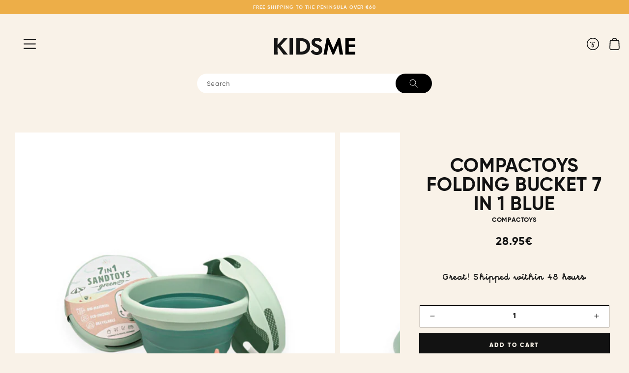

--- FILE ---
content_type: text/html; charset=utf-8
request_url: https://www.kidsme.es/en/products/compactoys-bioplastico-cubo-plegable-7-en-1-green
body_size: 45681
content:
<!doctype html>
<html class="no-js" lang="en">
  <head>

 
	<script async src='https://cdn.shopify.com/s/files/1/0411/8639/4277/t/11/assets/spotlight.js'></script>

    <link async href='https://cdn.shopify.com/s/files/1/0411/8639/4277/t/11/assets/ymq-option.css' rel='stylesheet'> 

	<link async href='https://option.ymq.cool/option/bottom.css' rel='stylesheet'> 

	<style id="ymq-jsstyle"></style> 

	<script>
		window.best_option = window.best_option || {}; 

		best_option.shop = `kidsme-store.myshopify.com`; 

		best_option.page = `product`; 

		best_option.ymq_option_branding = {}; 
		  
			best_option.ymq_option_branding = {"button":{"--button-background-checked-color":"#000000","--button-background-color":"#FFFFFF","--button-background-disabled-color":"#FFFFFF","--button-border-checked-color":"#000000","--button-border-color":"#000000","--button-border-disabled-color":"#000000","--button-font-checked-color":"#FFFFFF","--button-font-disabled-color":"#cccccc","--button-font-color":"#000000","--button-border-radius":"0","--button-font-size":"14","--button-line-height":"20","--button-margin-l-r":"4","--button-margin-u-d":"4","--button-padding-l-r":"16","--button-padding-u-d":"8"},"radio":{"--radio-border-color":"#BBC1E1","--radio-border-checked-color":"#BBC1E1","--radio-border-disabled-color":"#BBC1E1","--radio-border-hover-color":"#BBC1E1","--radio-background-color":"#FFFFFF","--radio-background-checked-color":"#275EFE","--radio-background-disabled-color":"#E1E6F9","--radio-background-hover-color":"#FFFFFF","--radio-inner-color":"#E1E6F9","--radio-inner-checked-color":"#FFFFFF","--radio-inner-disabled-color":"#FFFFFF"},"input":{"--input-background-checked-color":"#FFFFFF","--input-background-color":"#FFFFFF","--input-border-checked-color":"#000000","--input-border-color":"#000000","--input-font-checked-color":"#000000","--input-font-color":"#000000","--input-border-radius":"0","--input-font-size":"14","--input-padding-l-r":"16","--input-padding-u-d":"9","--input-width":"100","--input-max-width":"400"},"select":{"--select-border-color":"#000000","--select-border-checked-color":"#000000","--select-background-color":"#FFFFFF","--select-background-checked-color":"#FFFFFF","--select-font-color":"#000000","--select-font-checked-color":"#000000","--select-option-background-color":"#FFFFFF","--select-option-background-checked-color":"#F5F9FF","--select-option-background-disabled-color":"#FFFFFF","--select-option-font-color":"#000000","--select-option-font-checked-color":"#000000","--select-option-font-disabled-color":"#CCCCCC","--select-padding-u-d":"9","--select-padding-l-r":"16","--select-option-padding-u-d":"9","--select-option-padding-l-r":"16","--select-width":"100","--select-max-width":"400","--select-font-size":"14","--select-border-radius":"0"},"multiple":{"--multiple-background-color":"#F5F9FF","--multiple-font-color":"#000000","--multiple-padding-u-d":"2","--multiple-padding-l-r":"8","--multiple-font-size":"12","--multiple-border-radius":"0"},"img":{"--img-border-color":"#E1E1E1","--img-border-checked-color":"#000000","--img-border-disabled-color":"#000000","--img-width":"50","--img-height":"50","--img-margin-u-d":"2","--img-margin-l-r":"2","--img-border-radius":"4"},"upload":{"--upload-background-color":"#409EFF","--upload-font-color":"#FFFFFF","--upload-border-color":"#409EFF","--upload-padding-u-d":"12","--upload-padding-l-r":"20","--upload-font-size":"12","--upload-border-radius":"4"},"cart":{"--cart-border-color":"#000000","--buy-border-color":"#000000","--cart-border-hover-color":"#000000","--buy-border-hover-color":"#000000","--cart-background-color":"#000000","--buy-background-color":"#000000","--cart-background-hover-color":"#000000","--buy-background-hover-color":"#000000","--cart-font-color":"#FFFFFF","--buy-font-color":"#FFFFFF","--cart-font-hover-color":"#FFFFFF","--buy-font-hover-color":"#FFFFFF","--cart-padding-u-d":"12","--cart-padding-l-r":"16","--buy-padding-u-d":"12","--buy-padding-l-r":"16","--cart-margin-u-d":"4","--cart-margin-l-r":"0","--buy-margin-u-d":"4","--buy-margin-l-r":"0","--cart-width":"100","--cart-max-width":"800","--buy-width":"100","--buy-max-width":"800","--cart-font-size":"14","--cart-border-radius":"0","--buy-font-size":"14","--buy-border-radius":"0"},"quantity":{"--quantity-border-color":"#A6A3A3","--quantity-font-color":"#000000","--quantity-background-color":"#FFFFFF","--quantity-width":"150","--quantity-height":"40","--quantity-font-size":"14","--quantity-border-radius":"0"},"global":{"--global-title-color":"#000000","--global-help-color":"#000000","--global-error-color":"#DC3545","--global-title-font-size":"14","--global-help-font-size":"12","--global-error-font-size":"12","--global-margin-top":"0","--global-margin-bottom":"20","--global-margin-left":"0","--global-margin-right":"0","--global-title-margin-top":"0","--global-title-margin-bottom":"5","--global-title-margin-left":"0","--global-title-margin-right":"0","--global-help-margin-top":"5","--global-help-margin-bottom":"0","--global-help-margin-left":"0","--global-help-margin-right":"0","--global-error-margin-top":"5","--global-error-margin-bottom":"0","--global-error-margin-left":"0","--global-error-margin-right":"0"},"discount":{"--new-discount-normal-color":"#1878B9","--new-discount-error-color":"#E22120","--new-discount-layout":"flex-end"},"lan":{"require":"Este campo es necesario","email":"Por favor, introduce un correo válido","phone":"Por favor, introduce un teléfono válido","number":"Introduce un número","integer":"Introduce un número entero","min_char":"No puede tener menos de %s carácteres.","max_char":"No puede superar los %s carácteres.","min":"No puede ser inferior a %s.","max":"No puede ser superior a %s.","max_s":"No puedes elegir más de %s opciones.","min_s":"Por favor, escoge al menos %s opciones.","total_s":"Escoge %s opciones.","sold_out":"Agotado","please_choose":"Por favor, elige.","add_price_text":"La selección añadirá %s al precio","inventory_reminder":"El producto %s está agotado.","one-time-tag":"Una vez","q-buy":"Comprar:","q-save":"Guardar","qty-rang":"qtyRange","qty-discount":"discount","qty-discount-type":"discountType","qty-discount-type-percentage":"percentage","qty-discount-type-fixed":"fixed","q-coupon-code":"Tiered Wholesale Discount","max-quantity":"999999","discount_code":"Discount code","application":"Apply","discount_error1":"Enter a valid discount code","discount_error2":"discount code isn't valid for the items in your cart","product_title":"%s"},"price":{"--price-border-color":"#000000","--price-background-color":"#FFFFFF","--price-font-color":"#000000","--price-price-font-color":"#03de90","--price-padding-u-d":"9","--price-padding-l-r":"16","--price-width":"100","--price-max-width":"400","--price-font-size":"14","--price-border-radius":"0"},"extra":{"is_show":"0","plan":0,"quantity-box":"0","price-value":"3,4,15,6,16,7","variant-original-margin-bottom":"15","strong-dorp-down":0,"radio-unchecked":1,"img-option-bigger":2,"variant-original":"1","init-variant-type":"2","free_plan":0,"close":"1","open-theme-ajax-cart":"0","id":"60107686073","free":"0","buy-now-new":"0","add-to-cart-form":"","add-button-reload":"0","variant-not-disabled":"0","variant-id-dom":"","add-cart-form-number":"0","product-price-in-product-page":"","product-compare-at-price-in-product-page":"","hide-shopify-option":"","show-quantity":"","quantity-change":"","product-hide":"","product-show":"","product-add-to-cart":"","payment-button-hide":"","discount-before":"","cart-quantity-click-change":"","cart-quantity-change":"","check-out-button":"","variant-condition-label-class":"","variant-condition-value-parent-class":"","variant-condition-value-class":"","variant-condition-click-class":"","trigger-select":"","trigger-select-join":"","other-form-data":"0","bunow":"1","cart-ajax":"0","add-cart-url":"","theme-variant-class":"","theme-variant-class-no":"","extra-style-code":"","variant-id-from":"1","trigger-option-dom":"","before_init_product":"","buildYmqDom_b":"","buildYmqDom_a":"","replaceDomPrice_b":"","replaceDomPrice_a":"","buildFormData_b":"","buildFormData_a":"","doAddCart_before_validate":"","doAddCart_after_validate":"","doAddCart_before_getAjaxData":"","doAddCart_after_getAjaxData":"","doAddCart_success":"","doAddCart_error":""},"original-select":{"--no-strong-color":"#000000","--no-strong-color-focus":"#000000","--no-strong-background":"#FFFFFF","--no-strong-background-focus":"#FFFFFF","--no-strong-padding-t":"13","--no-strong-padding-b":"13","--no-strong-padding-l":"8","--no-strong-padding-r":"22","--no-strong-min-height":"36","--no-strong-line-height":"1.2","--no-strong-max-width":"600","--no-strong-border":"1","--no-strong-border-radius":"0","--no-strong-border-color":"#000000","--no-strong-border-color-focus":"#260000"}}; 
		 
	        
		best_option.product = {"id":8454132302169,"title":"COMPACTOYS FOLDING BUCKET 7 IN 1 BLUE","handle":"compactoys-bioplastico-cubo-plegable-7-en-1-green","description":"\u003cp\u003e With the 7-in-1 bucket, you'll have a complete set of beach toys for digging, sifting, and raking. Designed to have fun, occupying the minimum space\u003c\/p\u003e\n\n\u003cdiv\u003e\n\n\u003cbr\u003e\n \u003cdiv\u003e\n\n\u003cdiv\u003eThe set includes:\u003c\/div\u003e\n\n\u003cdiv\u003e\n\n\u003cul\u003e\n\n\u003cli\u003e3 liter bucket, which converts into a practical bag for easy transport\u003c\/li\u003e\n\n\u003cli\u003eSieve, Large shovel, Rake, Spoon, Ice cream molds\u003c\/li\u003e\n\n\n\u003c\/ul\u003e\n\n\u003cdiv class=\"label_row\"\u003e\u003cbr\u003e\u003c\/div\u003e\n\n\u003cul\u003e\n\n\u003cli\u003eErgonomically designed to fit small children's hands\u003c\/li\u003e\n\n\u003cli\u003eAccording to the DIN EN 7 toy standard\u003c\/li\u003e\n\n\u003cli\u003eFrom 18 months\u003c\/li\u003e\n\n\n\u003c\/ul\u003e\n\n\n\u003c\/div\u003e\n\n\n\u003c\/div\u003e\n\n\n\u003c\/div\u003e\n\n\u003cdiv class=\"row\"\u003e\u003cform action=\"https:\/\/www.tutete.com\/tienda\/product_info.php?cPath=251_278\u0026amp;products_id=36407\u0026amp;language=es\u0026amp;action=add_product\" method=\"post\" name=\"cart_quantity\"\u003e\n\n\u003cdiv class=\"span6 columnaProducto\"\u003e\n\n\u003cdiv id=\"content-single-producto\"\u003e\n\n\u003cdiv id=\"descripcion-producto\" class=\"row-fluid\"\u003e\n\n\u003cdiv id=\"descripcion-producto\"\u003e\n\n \u003cdiv class=\"descripcion-producto\"\u003e\n\n\u003cdiv\u003e\n\n\u003cul\u003e\u003c\/ul\u003e\n\n\n\u003c\/div\u003e\n\n\n\u003c\/div\u003e\n\n\n\u003c\/div\u003e\n\n\n\u003c\/div\u003e\n\n\n\u003c\/div\u003e\n\n\n\u003c\/div\u003e\n\n\n\u003c\/form\u003e\u003c\/div\u003e\n\n\u003cdiv id=\"nosto_campaigns\" class=\"container hidden-phone\"\u003e\u003c\/div\u003e\n\n\u003cdiv class=\"hidden-phone\"\u003e\u003c\/div\u003e","published_at":"2023-07-04T12:03:30+02:00","created_at":"2023-07-04T12:03:30+02:00","vendor":"Compactoys","type":"Beach set","tags":[],"price":2895,"price_min":2895,"price_max":2895,"available":true,"price_varies":false,"compare_at_price":null,"compare_at_price_min":0,"compare_at_price_max":0,"compare_at_price_varies":false,"variants":[{"id":46870932259161,"title":"Default Title","option1":"Default Title","option2":null,"option3":null,"sku":"","requires_shipping":true,"taxable":true,"featured_image":null,"available":true,"name":"COMPACTOYS FOLDING BUCKET 7 IN 1 BLUE","public_title":null,"options":["Default Title"],"price":2895,"weight":1000,"compare_at_price":null,"inventory_management":"shopify","barcode":"4270002173347","requires_selling_plan":false,"selling_plan_allocations":[]}],"images":["\/\/www.kidsme.es\/cdn\/shop\/files\/setdeplayacompactoysgreen.jpg?v=1688467025","\/\/www.kidsme.es\/cdn\/shop\/files\/compactoysgreen.jpg?v=1688467025"],"featured_image":"\/\/www.kidsme.es\/cdn\/shop\/files\/setdeplayacompactoysgreen.jpg?v=1688467025","options":["Title"],"media":[{"alt":"COMPACTOYS BIOPLÁSTICO CUBO PLEGABLE 7 EN 1 GREEN Compactoys KIDSME","id":43041305166169,"position":1,"preview_image":{"aspect_ratio":0.75,"height":2080,"width":1560,"src":"\/\/www.kidsme.es\/cdn\/shop\/files\/setdeplayacompactoysgreen.jpg?v=1688467025"},"aspect_ratio":0.75,"height":2080,"media_type":"image","src":"\/\/www.kidsme.es\/cdn\/shop\/files\/setdeplayacompactoysgreen.jpg?v=1688467025","width":1560},{"alt":"COMPACTOYS BIOPLÁSTICO CUBO PLEGABLE 7 EN 1 GREEN Compactoys KIDSME","id":43041305133401,"position":2,"preview_image":{"aspect_ratio":0.75,"height":2080,"width":1560,"src":"\/\/www.kidsme.es\/cdn\/shop\/files\/compactoysgreen.jpg?v=1688467025"},"aspect_ratio":0.75,"height":2080,"media_type":"image","src":"\/\/www.kidsme.es\/cdn\/shop\/files\/compactoysgreen.jpg?v=1688467025","width":1560}],"requires_selling_plan":false,"selling_plan_groups":[],"content":"\u003cp\u003e With the 7-in-1 bucket, you'll have a complete set of beach toys for digging, sifting, and raking. Designed to have fun, occupying the minimum space\u003c\/p\u003e\n\n\u003cdiv\u003e\n\n\u003cbr\u003e\n \u003cdiv\u003e\n\n\u003cdiv\u003eThe set includes:\u003c\/div\u003e\n\n\u003cdiv\u003e\n\n\u003cul\u003e\n\n\u003cli\u003e3 liter bucket, which converts into a practical bag for easy transport\u003c\/li\u003e\n\n\u003cli\u003eSieve, Large shovel, Rake, Spoon, Ice cream molds\u003c\/li\u003e\n\n\n\u003c\/ul\u003e\n\n\u003cdiv class=\"label_row\"\u003e\u003cbr\u003e\u003c\/div\u003e\n\n\u003cul\u003e\n\n\u003cli\u003eErgonomically designed to fit small children's hands\u003c\/li\u003e\n\n\u003cli\u003eAccording to the DIN EN 7 toy standard\u003c\/li\u003e\n\n\u003cli\u003eFrom 18 months\u003c\/li\u003e\n\n\n\u003c\/ul\u003e\n\n\n\u003c\/div\u003e\n\n\n\u003c\/div\u003e\n\n\n\u003c\/div\u003e\n\n\u003cdiv class=\"row\"\u003e\u003cform action=\"https:\/\/www.tutete.com\/tienda\/product_info.php?cPath=251_278\u0026amp;products_id=36407\u0026amp;language=es\u0026amp;action=add_product\" method=\"post\" name=\"cart_quantity\"\u003e\n\n\u003cdiv class=\"span6 columnaProducto\"\u003e\n\n\u003cdiv id=\"content-single-producto\"\u003e\n\n\u003cdiv id=\"descripcion-producto\" class=\"row-fluid\"\u003e\n\n\u003cdiv id=\"descripcion-producto\"\u003e\n\n \u003cdiv class=\"descripcion-producto\"\u003e\n\n\u003cdiv\u003e\n\n\u003cul\u003e\u003c\/ul\u003e\n\n\n\u003c\/div\u003e\n\n\n\u003c\/div\u003e\n\n\n\u003c\/div\u003e\n\n\n\u003c\/div\u003e\n\n\n\u003c\/div\u003e\n\n\n\u003c\/div\u003e\n\n\n\u003c\/form\u003e\u003c\/div\u003e\n\n\u003cdiv id=\"nosto_campaigns\" class=\"container hidden-phone\"\u003e\u003c\/div\u003e\n\n\u003cdiv class=\"hidden-phone\"\u003e\u003c\/div\u003e"}; 

		best_option.ymq_has_only_default_variant = true; 
		 

        
            best_option.ymq_status = {}; 
    		 
    
    		best_option.ymq_variantjson = {}; 
    		 
    
    		best_option.ymq_option_data = {}; 
    		

    		best_option.ymq_option_condition = {}; 
    		 
              
        
        
        best_option.product_collections = {};
        
            best_option.product_collections[611024666969] = {"id":611024666969,"handle":"bf2023-no-discount","title":"BF2023 DISCOUNT","updated_at":"2026-02-01T13:11:10+01:00","body_html":"","published_at":"2023-11-15T10:26:07+01:00","sort_order":"best-selling","template_suffix":"","disjunctive":false,"rules":[{"column":"vendor","relation":"not_equals","condition":"Banwood"},{"column":"vendor","relation":"not_equals","condition":"Connetix"}],"published_scope":"global"};
        
            best_option.product_collections[284947284153] = {"id":284947284153,"handle":"juego-exterior","title":"Juego exterior","updated_at":"2026-01-24T13:09:27+01:00","body_html":"","published_at":"2021-12-09T19:49:55+01:00","sort_order":"manual","template_suffix":"first-level","disjunctive":true,"rules":[{"column":"type","relation":"equals","condition":"Bicicleta"},{"column":"type","relation":"equals","condition":"Casco"},{"column":"type","relation":"equals","condition":"Cesta"},{"column":"type","relation":"equals","condition":"Monopatin"},{"column":"type","relation":"equals","condition":"Set de playa"},{"column":"type","relation":"equals","condition":"Pelota inflable"},{"column":"type","relation":"equals","condition":"Tienda campaña"},{"column":"type","relation":"equals","condition":"Patinete"}],"published_scope":"global"};
        
            best_option.product_collections[599981326681] = {"id":599981326681,"handle":"rebaja-primavera","title":"Rebaja primavera","updated_at":"2026-02-01T13:11:10+01:00","body_html":"","published_at":"2023-04-21T12:37:04+02:00","sort_order":"best-selling","template_suffix":"","disjunctive":true,"rules":[{"column":"vendor","relation":"not_equals","condition":"Banwood"},{"column":"tag","relation":"equals","condition":"no-primavera"}],"published_scope":"global"};
        
            best_option.product_collections[299529437369] = {"id":299529437369,"handle":"toda-la-tienda","title":"Toda la tienda","updated_at":"2026-02-01T13:11:10+01:00","body_html":"","published_at":"2022-10-31T11:56:25+01:00","sort_order":"best-selling","template_suffix":"brand","disjunctive":false,"rules":[{"column":"variant_price","relation":"greater_than","condition":"0.01"}],"published_scope":"global"};
        
            best_option.product_collections[286947737785] = {"id":286947737785,"handle":"verano","title":"Verano","updated_at":"2026-01-23T13:11:14+01:00","body_html":"¡Las mejores marcas para su mejor verano! Monneka, Mundo petit, Btbox, Delphin y muchas más, de las que encontrarás cientos de productos para el verano.","published_at":"2022-01-23T10:31:38+01:00","sort_order":"manual","template_suffix":"first-level","disjunctive":true,"rules":[{"column":"type","relation":"equals","condition":"Chaleco"},{"column":"type","relation":"equals","condition":"Gafas de sol"},{"column":"type","relation":"equals","condition":"Bolsa de malla"},{"column":"type","relation":"equals","condition":"Set de playa"},{"column":"type","relation":"equals","condition":"Bolso plástico retro"},{"column":"type","relation":"equals","condition":"Moldes helados"},{"column":"type","relation":"equals","condition":"Chaleco flotador"},{"column":"type","relation":"equals","condition":"Manguitos"},{"column":"type","relation":"equals","condition":"Toalla playa"},{"column":"type","relation":"equals","condition":"Solares"},{"column":"type","relation":"equals","condition":"Mochila playa"},{"column":"type","relation":"equals","condition":"Bolsas de playa"},{"column":"type","relation":"equals","condition":"Camiseta solar"},{"column":"type","relation":"equals","condition":"Pelota inflable"},{"column":"type","relation":"equals","condition":"Pajitas"},{"column":"type","relation":"equals","condition":"Pajitas plegables"},{"column":"type","relation":"equals","condition":"Bañador pañal"},{"column":"type","relation":"equals","condition":"Pelota inflable"},{"column":"type","relation":"equals","condition":"neverita"},{"column":"type","relation":"equals","condition":"cangrejera"},{"column":"type","relation":"equals","condition":"Camiseta solar"},{"column":"type","relation":"equals","condition":"Bañador"},{"column":"type","relation":"equals","condition":"Gorro natación"},{"column":"type","relation":"equals","condition":"Tienda campaña"},{"column":"type","relation":"equals","condition":"Globos de agua"}],"published_scope":"global"};
        
            best_option.product_collections[284904456377] = {"id":284904456377,"handle":"juguetes","title":"Juguetes","updated_at":"2026-02-01T13:11:10+01:00","body_html":"","published_at":"2021-12-08T18:54:55+01:00","sort_order":"manual","template_suffix":"first-level","disjunctive":true,"rules":[{"column":"type","relation":"equals","condition":"Apilable"},{"column":"type","relation":"equals","condition":"Encajable"},{"column":"type","relation":"equals","condition":"Puzzle"},{"column":"type","relation":"equals","condition":"Juego de mesa"},{"column":"type","relation":"equals","condition":"Bicicleta"},{"column":"type","relation":"equals","condition":"Casco"},{"column":"type","relation":"equals","condition":"Cesta"},{"column":"type","relation":"equals","condition":"Carrito"},{"column":"type","relation":"equals","condition":"Casa muñecas"},{"column":"type","relation":"equals","condition":"Muñeca"},{"column":"type","relation":"equals","condition":"Figura decorativa"},{"column":"type","relation":"equals","condition":"Cochecito"},{"column":"type","relation":"equals","condition":"Pequeño electrodoméstico"},{"column":"type","relation":"equals","condition":"Equipamiento tienda"},{"column":"type","relation":"equals","condition":"Cocinita"},{"column":"type","relation":"equals","condition":"Comida"},{"column":"type","relation":"equals","condition":"Garaje"},{"column":"type","relation":"equals","condition":"Mercado"},{"column":"type","relation":"equals","condition":"Oficio"},{"column":"type","relation":"equals","condition":"Manta actividades"},{"column":"type","relation":"equals","condition":"Bola"},{"column":"type","relation":"equals","condition":"Botella sensorial"},{"column":"type","relation":"equals","condition":"Cubo sensorial"},{"column":"type","relation":"equals","condition":"Bola sensorial"},{"column":"type","relation":"equals","condition":"Caja juego"},{"column":"type","relation":"equals","condition":"Gimnasio"},{"column":"type","relation":"equals","condition":"Pelota"},{"column":"type","relation":"equals","condition":"Libro de tela"},{"column":"type","relation":"equals","condition":"Sonajero"},{"column":"type","relation":"equals","condition":"Doudou"},{"column":"type","relation":"equals","condition":"Libro"},{"column":"type","relation":"equals","condition":"Ceras"},{"column":"type","relation":"equals","condition":"Juguete musical"},{"column":"type","relation":"equals","condition":"Plastelina"},{"column":"type","relation":"equals","condition":"Monopatin"},{"column":"type","relation":"equals","condition":"Puzzle encajable"},{"column":"type","relation":"equals","condition":"Disfraz"},{"column":"type","relation":"equals","condition":"Jardin juguete"},{"column":"type","relation":"equals","condition":"Bolsa guarda juguetes"},{"column":"type","relation":"equals","condition":"Caja plegable"},{"column":"type","relation":"equals","condition":"Set de playa"},{"column":"type","relation":"equals","condition":"Peluche bebé"},{"column":"type","relation":"equals","condition":"Pista coches"},{"column":"type","relation":"equals","condition":"Caja regalo"},{"column":"type","relation":"equals","condition":"Libro cartón"},{"column":"type","relation":"equals","condition":"Libro baño"},{"column":"type","relation":"equals","condition":"Apilable libre"},{"column":"type","relation":"equals","condition":"Tatuajes"},{"column":"type","relation":"equals","condition":"Mordedor"},{"column":"type","relation":"equals","condition":"Mordedor agua"},{"column":"type","relation":"equals","condition":"Mordedor sensorial"},{"column":"type","relation":"equals","condition":"cesta bebes"},{"column":"type","relation":"equals","condition":"Bola sensorial varias"},{"column":"type","relation":"equals","condition":"Regalo bebé"},{"column":"type","relation":"equals","condition":"Peluche luz"},{"column":"type","relation":"equals","condition":"Varios juegos educativos"},{"column":"type","relation":"equals","condition":"Tren nacimiento"},{"column":"type","relation":"equals","condition":"Cabaña"},{"column":"type","relation":"equals","condition":"Varios"},{"column":"type","relation":"equals","condition":"Pizarra"}],"published_scope":"global"};
        
            best_option.product_collections[608643809625] = {"id":608643809625,"handle":"sin-descuento-1","title":"Sin descuento","updated_at":"2026-02-01T13:11:10+01:00","body_html":"","published_at":"2023-10-09T10:06:51+02:00","sort_order":"best-selling","template_suffix":"","disjunctive":true,"rules":[{"column":"is_price_reduced","relation":"is_not_set","condition":""},{"column":"vendor","relation":"not_equals","condition":"Connetix"}],"published_scope":"global"};
        
        
        best_option.ymq_template_options = {};
	    best_option.ymq_option_template = {};
		best_option.ymq_option_template_condition = {}; 
	    
	    
	    

        
            best_option.ymq_option_template_sort = false;
        

        
            best_option.ymq_option_template_sort_before = false;
        
        
        
        best_option.ymq_option_template_c_t = {};
  		best_option.ymq_option_template_condition_c_t = {};
        best_option.ymq_option_template_assign_c_t = {};
        
        

        

        
	</script>

	<script async src='https://options.ymq.cool/option/best-options.js'></script>

 

    <meta charset="utf-8">
    <meta http-equiv="X-UA-Compatible" content="IE=edge">
    <meta name="viewport" content="width=device-width,initial-scale=1">
    <meta name="theme-color" content="">
    <meta name="facebook-domain-verification" content="wn1w6chiaavwxzeu37pezsp8qbn8y4" />
    <link rel="canonical" href="https://www.kidsme.es/en/products/compactoys-bioplastico-cubo-plegable-7-en-1-green">
    <link rel="preconnect" href="https://cdn.shopify.com" crossorigin><link rel="icon" type="image/png" href="//www.kidsme.es/cdn/shop/files/Asset_10_32x32.png?v=1635871969"><title>
      Blue 7-in-1 folding beach set - Compactoys / KIDSME
 &ndash; Kidsme Store</title>

    
      <meta name="description" content="Live the funniest summer with the Kidsme beach sets. 🌈 We are a store for families looking for style and the highest quality in childcare, toys and children&#39;s decoration 🌍 Delivery 24H/48H ⭐️ Free shipping from €60">
    

    

<meta property="og:site_name" content="Kidsme Store">
<meta property="og:url" content="https://www.kidsme.es/en/products/compactoys-bioplastico-cubo-plegable-7-en-1-green">
<meta property="og:title" content="Blue 7-in-1 folding beach set - Compactoys / KIDSME">
<meta property="og:type" content="product">
<meta property="og:description" content="Live the funniest summer with the Kidsme beach sets. 🌈 We are a store for families looking for style and the highest quality in childcare, toys and children&#39;s decoration 🌍 Delivery 24H/48H ⭐️ Free shipping from €60"><meta property="og:image" content="http://www.kidsme.es/cdn/shop/files/setdeplayacompactoysgreen.jpg?v=1688467025">
  <meta property="og:image:secure_url" content="https://www.kidsme.es/cdn/shop/files/setdeplayacompactoysgreen.jpg?v=1688467025">
  <meta property="og:image:width" content="1560">
  <meta property="og:image:height" content="2080"><meta property="og:price:amount" content="28.95">
  <meta property="og:price:currency" content="EUR"><meta name="twitter:card" content="summary_large_image">
<meta name="twitter:title" content="Blue 7-in-1 folding beach set - Compactoys / KIDSME">
<meta name="twitter:description" content="Live the funniest summer with the Kidsme beach sets. 🌈 We are a store for families looking for style and the highest quality in childcare, toys and children&#39;s decoration 🌍 Delivery 24H/48H ⭐️ Free shipping from €60">

   
    <script src="//www.kidsme.es/cdn/shop/t/2/assets/global.js?v=147605268548505043171736330446" defer="defer"></script>
    <script>window.performance && window.performance.mark && window.performance.mark('shopify.content_for_header.start');</script><meta name="facebook-domain-verification" content="wn1w6chiaavwxzeu37pezsp8qbn8y4">
<meta name="facebook-domain-verification" content="ijw8lzbxcuk9y7q663ep9944v9az96">
<meta name="google-site-verification" content="u9B-NytB-Z68XYh-Rv-iuY-2OcYAfuQ7WQx0neD9yRE">
<meta id="shopify-digital-wallet" name="shopify-digital-wallet" content="/60107686073/digital_wallets/dialog">
<meta name="shopify-checkout-api-token" content="087fe941a365475f902bde7d1c5fbe77">
<meta id="in-context-paypal-metadata" data-shop-id="60107686073" data-venmo-supported="false" data-environment="production" data-locale="en_US" data-paypal-v4="true" data-currency="EUR">
<link rel="alternate" hreflang="x-default" href="https://www.kidsme.es/products/compactoys-bioplastico-cubo-plegable-7-en-1-green">
<link rel="alternate" hreflang="es" href="https://www.kidsme.es/products/compactoys-bioplastico-cubo-plegable-7-en-1-green">
<link rel="alternate" hreflang="en" href="https://www.kidsme.es/en/products/compactoys-bioplastico-cubo-plegable-7-en-1-green">
<link rel="alternate" hreflang="pt" href="https://www.kidsme.es/pt/products/compactoys-bioplastico-cubo-plegable-7-en-1-green">
<link rel="alternate" type="application/json+oembed" href="https://www.kidsme.es/en/products/compactoys-bioplastico-cubo-plegable-7-en-1-green.oembed">
<script async="async" src="/checkouts/internal/preloads.js?locale=en-ES"></script>
<link rel="preconnect" href="https://shop.app" crossorigin="anonymous">
<script async="async" src="https://shop.app/checkouts/internal/preloads.js?locale=en-ES&shop_id=60107686073" crossorigin="anonymous"></script>
<script id="apple-pay-shop-capabilities" type="application/json">{"shopId":60107686073,"countryCode":"ES","currencyCode":"EUR","merchantCapabilities":["supports3DS"],"merchantId":"gid:\/\/shopify\/Shop\/60107686073","merchantName":"Kidsme Store","requiredBillingContactFields":["postalAddress","email","phone"],"requiredShippingContactFields":["postalAddress","email","phone"],"shippingType":"shipping","supportedNetworks":["visa","maestro","masterCard","amex"],"total":{"type":"pending","label":"Kidsme Store","amount":"1.00"},"shopifyPaymentsEnabled":true,"supportsSubscriptions":true}</script>
<script id="shopify-features" type="application/json">{"accessToken":"087fe941a365475f902bde7d1c5fbe77","betas":["rich-media-storefront-analytics"],"domain":"www.kidsme.es","predictiveSearch":true,"shopId":60107686073,"locale":"en"}</script>
<script>var Shopify = Shopify || {};
Shopify.shop = "kidsme-store.myshopify.com";
Shopify.locale = "en";
Shopify.currency = {"active":"EUR","rate":"1.0"};
Shopify.country = "ES";
Shopify.theme = {"name":"Kidsme v2 ","id":177572905305,"schema_name":"Kidsme","schema_version":"2.2.0","theme_store_id":887,"role":"main"};
Shopify.theme.handle = "null";
Shopify.theme.style = {"id":null,"handle":null};
Shopify.cdnHost = "www.kidsme.es/cdn";
Shopify.routes = Shopify.routes || {};
Shopify.routes.root = "/en/";</script>
<script type="module">!function(o){(o.Shopify=o.Shopify||{}).modules=!0}(window);</script>
<script>!function(o){function n(){var o=[];function n(){o.push(Array.prototype.slice.apply(arguments))}return n.q=o,n}var t=o.Shopify=o.Shopify||{};t.loadFeatures=n(),t.autoloadFeatures=n()}(window);</script>
<script>
  window.ShopifyPay = window.ShopifyPay || {};
  window.ShopifyPay.apiHost = "shop.app\/pay";
  window.ShopifyPay.redirectState = null;
</script>
<script id="shop-js-analytics" type="application/json">{"pageType":"product"}</script>
<script defer="defer" async type="module" src="//www.kidsme.es/cdn/shopifycloud/shop-js/modules/v2/client.init-shop-cart-sync_BN7fPSNr.en.esm.js"></script>
<script defer="defer" async type="module" src="//www.kidsme.es/cdn/shopifycloud/shop-js/modules/v2/chunk.common_Cbph3Kss.esm.js"></script>
<script defer="defer" async type="module" src="//www.kidsme.es/cdn/shopifycloud/shop-js/modules/v2/chunk.modal_DKumMAJ1.esm.js"></script>
<script type="module">
  await import("//www.kidsme.es/cdn/shopifycloud/shop-js/modules/v2/client.init-shop-cart-sync_BN7fPSNr.en.esm.js");
await import("//www.kidsme.es/cdn/shopifycloud/shop-js/modules/v2/chunk.common_Cbph3Kss.esm.js");
await import("//www.kidsme.es/cdn/shopifycloud/shop-js/modules/v2/chunk.modal_DKumMAJ1.esm.js");

  window.Shopify.SignInWithShop?.initShopCartSync?.({"fedCMEnabled":true,"windoidEnabled":true});

</script>
<script>
  window.Shopify = window.Shopify || {};
  if (!window.Shopify.featureAssets) window.Shopify.featureAssets = {};
  window.Shopify.featureAssets['shop-js'] = {"shop-cart-sync":["modules/v2/client.shop-cart-sync_CJVUk8Jm.en.esm.js","modules/v2/chunk.common_Cbph3Kss.esm.js","modules/v2/chunk.modal_DKumMAJ1.esm.js"],"init-fed-cm":["modules/v2/client.init-fed-cm_7Fvt41F4.en.esm.js","modules/v2/chunk.common_Cbph3Kss.esm.js","modules/v2/chunk.modal_DKumMAJ1.esm.js"],"init-shop-email-lookup-coordinator":["modules/v2/client.init-shop-email-lookup-coordinator_Cc088_bR.en.esm.js","modules/v2/chunk.common_Cbph3Kss.esm.js","modules/v2/chunk.modal_DKumMAJ1.esm.js"],"init-windoid":["modules/v2/client.init-windoid_hPopwJRj.en.esm.js","modules/v2/chunk.common_Cbph3Kss.esm.js","modules/v2/chunk.modal_DKumMAJ1.esm.js"],"shop-button":["modules/v2/client.shop-button_B0jaPSNF.en.esm.js","modules/v2/chunk.common_Cbph3Kss.esm.js","modules/v2/chunk.modal_DKumMAJ1.esm.js"],"shop-cash-offers":["modules/v2/client.shop-cash-offers_DPIskqss.en.esm.js","modules/v2/chunk.common_Cbph3Kss.esm.js","modules/v2/chunk.modal_DKumMAJ1.esm.js"],"shop-toast-manager":["modules/v2/client.shop-toast-manager_CK7RT69O.en.esm.js","modules/v2/chunk.common_Cbph3Kss.esm.js","modules/v2/chunk.modal_DKumMAJ1.esm.js"],"init-shop-cart-sync":["modules/v2/client.init-shop-cart-sync_BN7fPSNr.en.esm.js","modules/v2/chunk.common_Cbph3Kss.esm.js","modules/v2/chunk.modal_DKumMAJ1.esm.js"],"init-customer-accounts-sign-up":["modules/v2/client.init-customer-accounts-sign-up_CfPf4CXf.en.esm.js","modules/v2/client.shop-login-button_DeIztwXF.en.esm.js","modules/v2/chunk.common_Cbph3Kss.esm.js","modules/v2/chunk.modal_DKumMAJ1.esm.js"],"pay-button":["modules/v2/client.pay-button_CgIwFSYN.en.esm.js","modules/v2/chunk.common_Cbph3Kss.esm.js","modules/v2/chunk.modal_DKumMAJ1.esm.js"],"init-customer-accounts":["modules/v2/client.init-customer-accounts_DQ3x16JI.en.esm.js","modules/v2/client.shop-login-button_DeIztwXF.en.esm.js","modules/v2/chunk.common_Cbph3Kss.esm.js","modules/v2/chunk.modal_DKumMAJ1.esm.js"],"avatar":["modules/v2/client.avatar_BTnouDA3.en.esm.js"],"init-shop-for-new-customer-accounts":["modules/v2/client.init-shop-for-new-customer-accounts_CsZy_esa.en.esm.js","modules/v2/client.shop-login-button_DeIztwXF.en.esm.js","modules/v2/chunk.common_Cbph3Kss.esm.js","modules/v2/chunk.modal_DKumMAJ1.esm.js"],"shop-follow-button":["modules/v2/client.shop-follow-button_BRMJjgGd.en.esm.js","modules/v2/chunk.common_Cbph3Kss.esm.js","modules/v2/chunk.modal_DKumMAJ1.esm.js"],"checkout-modal":["modules/v2/client.checkout-modal_B9Drz_yf.en.esm.js","modules/v2/chunk.common_Cbph3Kss.esm.js","modules/v2/chunk.modal_DKumMAJ1.esm.js"],"shop-login-button":["modules/v2/client.shop-login-button_DeIztwXF.en.esm.js","modules/v2/chunk.common_Cbph3Kss.esm.js","modules/v2/chunk.modal_DKumMAJ1.esm.js"],"lead-capture":["modules/v2/client.lead-capture_DXYzFM3R.en.esm.js","modules/v2/chunk.common_Cbph3Kss.esm.js","modules/v2/chunk.modal_DKumMAJ1.esm.js"],"shop-login":["modules/v2/client.shop-login_CA5pJqmO.en.esm.js","modules/v2/chunk.common_Cbph3Kss.esm.js","modules/v2/chunk.modal_DKumMAJ1.esm.js"],"payment-terms":["modules/v2/client.payment-terms_BxzfvcZJ.en.esm.js","modules/v2/chunk.common_Cbph3Kss.esm.js","modules/v2/chunk.modal_DKumMAJ1.esm.js"]};
</script>
<script>(function() {
  var isLoaded = false;
  function asyncLoad() {
    if (isLoaded) return;
    isLoaded = true;
    var urls = ["https:\/\/static.klaviyo.com\/onsite\/js\/klaviyo.js?company_id=Tp9npx\u0026shop=kidsme-store.myshopify.com","https:\/\/static.klaviyo.com\/onsite\/js\/klaviyo.js?company_id=Tp9npx\u0026shop=kidsme-store.myshopify.com","https:\/\/cdn.jsdelivr.net\/gh\/yunmuqing\/SmBdBWwTCrjyN3AE@latest\/mbAt2ktK3Dmszf6K.js?shop=kidsme-store.myshopify.com"];
    for (var i = 0; i < urls.length; i++) {
      var s = document.createElement('script');
      s.type = 'text/javascript';
      s.async = true;
      s.src = urls[i];
      var x = document.getElementsByTagName('script')[0];
      x.parentNode.insertBefore(s, x);
    }
  };
  if(window.attachEvent) {
    window.attachEvent('onload', asyncLoad);
  } else {
    window.addEventListener('load', asyncLoad, false);
  }
})();</script>
<script id="__st">var __st={"a":60107686073,"offset":3600,"reqid":"fd414e4c-11b0-441f-bcfb-838603a4e45a-1770011552","pageurl":"www.kidsme.es\/en\/products\/compactoys-bioplastico-cubo-plegable-7-en-1-green","u":"36690d8b0914","p":"product","rtyp":"product","rid":8454132302169};</script>
<script>window.ShopifyPaypalV4VisibilityTracking = true;</script>
<script id="captcha-bootstrap">!function(){'use strict';const t='contact',e='account',n='new_comment',o=[[t,t],['blogs',n],['comments',n],[t,'customer']],c=[[e,'customer_login'],[e,'guest_login'],[e,'recover_customer_password'],[e,'create_customer']],r=t=>t.map((([t,e])=>`form[action*='/${t}']:not([data-nocaptcha='true']) input[name='form_type'][value='${e}']`)).join(','),a=t=>()=>t?[...document.querySelectorAll(t)].map((t=>t.form)):[];function s(){const t=[...o],e=r(t);return a(e)}const i='password',u='form_key',d=['recaptcha-v3-token','g-recaptcha-response','h-captcha-response',i],f=()=>{try{return window.sessionStorage}catch{return}},m='__shopify_v',_=t=>t.elements[u];function p(t,e,n=!1){try{const o=window.sessionStorage,c=JSON.parse(o.getItem(e)),{data:r}=function(t){const{data:e,action:n}=t;return t[m]||n?{data:e,action:n}:{data:t,action:n}}(c);for(const[e,n]of Object.entries(r))t.elements[e]&&(t.elements[e].value=n);n&&o.removeItem(e)}catch(o){console.error('form repopulation failed',{error:o})}}const l='form_type',E='cptcha';function T(t){t.dataset[E]=!0}const w=window,h=w.document,L='Shopify',v='ce_forms',y='captcha';let A=!1;((t,e)=>{const n=(g='f06e6c50-85a8-45c8-87d0-21a2b65856fe',I='https://cdn.shopify.com/shopifycloud/storefront-forms-hcaptcha/ce_storefront_forms_captcha_hcaptcha.v1.5.2.iife.js',D={infoText:'Protected by hCaptcha',privacyText:'Privacy',termsText:'Terms'},(t,e,n)=>{const o=w[L][v],c=o.bindForm;if(c)return c(t,g,e,D).then(n);var r;o.q.push([[t,g,e,D],n]),r=I,A||(h.body.append(Object.assign(h.createElement('script'),{id:'captcha-provider',async:!0,src:r})),A=!0)});var g,I,D;w[L]=w[L]||{},w[L][v]=w[L][v]||{},w[L][v].q=[],w[L][y]=w[L][y]||{},w[L][y].protect=function(t,e){n(t,void 0,e),T(t)},Object.freeze(w[L][y]),function(t,e,n,w,h,L){const[v,y,A,g]=function(t,e,n){const i=e?o:[],u=t?c:[],d=[...i,...u],f=r(d),m=r(i),_=r(d.filter((([t,e])=>n.includes(e))));return[a(f),a(m),a(_),s()]}(w,h,L),I=t=>{const e=t.target;return e instanceof HTMLFormElement?e:e&&e.form},D=t=>v().includes(t);t.addEventListener('submit',(t=>{const e=I(t);if(!e)return;const n=D(e)&&!e.dataset.hcaptchaBound&&!e.dataset.recaptchaBound,o=_(e),c=g().includes(e)&&(!o||!o.value);(n||c)&&t.preventDefault(),c&&!n&&(function(t){try{if(!f())return;!function(t){const e=f();if(!e)return;const n=_(t);if(!n)return;const o=n.value;o&&e.removeItem(o)}(t);const e=Array.from(Array(32),(()=>Math.random().toString(36)[2])).join('');!function(t,e){_(t)||t.append(Object.assign(document.createElement('input'),{type:'hidden',name:u})),t.elements[u].value=e}(t,e),function(t,e){const n=f();if(!n)return;const o=[...t.querySelectorAll(`input[type='${i}']`)].map((({name:t})=>t)),c=[...d,...o],r={};for(const[a,s]of new FormData(t).entries())c.includes(a)||(r[a]=s);n.setItem(e,JSON.stringify({[m]:1,action:t.action,data:r}))}(t,e)}catch(e){console.error('failed to persist form',e)}}(e),e.submit())}));const S=(t,e)=>{t&&!t.dataset[E]&&(n(t,e.some((e=>e===t))),T(t))};for(const o of['focusin','change'])t.addEventListener(o,(t=>{const e=I(t);D(e)&&S(e,y())}));const B=e.get('form_key'),M=e.get(l),P=B&&M;t.addEventListener('DOMContentLoaded',(()=>{const t=y();if(P)for(const e of t)e.elements[l].value===M&&p(e,B);[...new Set([...A(),...v().filter((t=>'true'===t.dataset.shopifyCaptcha))])].forEach((e=>S(e,t)))}))}(h,new URLSearchParams(w.location.search),n,t,e,['guest_login'])})(!0,!0)}();</script>
<script integrity="sha256-4kQ18oKyAcykRKYeNunJcIwy7WH5gtpwJnB7kiuLZ1E=" data-source-attribution="shopify.loadfeatures" defer="defer" src="//www.kidsme.es/cdn/shopifycloud/storefront/assets/storefront/load_feature-a0a9edcb.js" crossorigin="anonymous"></script>
<script crossorigin="anonymous" defer="defer" src="//www.kidsme.es/cdn/shopifycloud/storefront/assets/shopify_pay/storefront-65b4c6d7.js?v=20250812"></script>
<script data-source-attribution="shopify.dynamic_checkout.dynamic.init">var Shopify=Shopify||{};Shopify.PaymentButton=Shopify.PaymentButton||{isStorefrontPortableWallets:!0,init:function(){window.Shopify.PaymentButton.init=function(){};var t=document.createElement("script");t.src="https://www.kidsme.es/cdn/shopifycloud/portable-wallets/latest/portable-wallets.en.js",t.type="module",document.head.appendChild(t)}};
</script>
<script data-source-attribution="shopify.dynamic_checkout.buyer_consent">
  function portableWalletsHideBuyerConsent(e){var t=document.getElementById("shopify-buyer-consent"),n=document.getElementById("shopify-subscription-policy-button");t&&n&&(t.classList.add("hidden"),t.setAttribute("aria-hidden","true"),n.removeEventListener("click",e))}function portableWalletsShowBuyerConsent(e){var t=document.getElementById("shopify-buyer-consent"),n=document.getElementById("shopify-subscription-policy-button");t&&n&&(t.classList.remove("hidden"),t.removeAttribute("aria-hidden"),n.addEventListener("click",e))}window.Shopify?.PaymentButton&&(window.Shopify.PaymentButton.hideBuyerConsent=portableWalletsHideBuyerConsent,window.Shopify.PaymentButton.showBuyerConsent=portableWalletsShowBuyerConsent);
</script>
<script data-source-attribution="shopify.dynamic_checkout.cart.bootstrap">document.addEventListener("DOMContentLoaded",(function(){function t(){return document.querySelector("shopify-accelerated-checkout-cart, shopify-accelerated-checkout")}if(t())Shopify.PaymentButton.init();else{new MutationObserver((function(e,n){t()&&(Shopify.PaymentButton.init(),n.disconnect())})).observe(document.body,{childList:!0,subtree:!0})}}));
</script>
<script id='scb4127' type='text/javascript' async='' src='https://www.kidsme.es/cdn/shopifycloud/privacy-banner/storefront-banner.js'></script><link id="shopify-accelerated-checkout-styles" rel="stylesheet" media="screen" href="https://www.kidsme.es/cdn/shopifycloud/portable-wallets/latest/accelerated-checkout-backwards-compat.css" crossorigin="anonymous">
<style id="shopify-accelerated-checkout-cart">
        #shopify-buyer-consent {
  margin-top: 1em;
  display: inline-block;
  width: 100%;
}

#shopify-buyer-consent.hidden {
  display: none;
}

#shopify-subscription-policy-button {
  background: none;
  border: none;
  padding: 0;
  text-decoration: underline;
  font-size: inherit;
  cursor: pointer;
}

#shopify-subscription-policy-button::before {
  box-shadow: none;
}

      </style>
<script id="sections-script" data-sections="main-product,product-recommendations,header,footer" defer="defer" src="//www.kidsme.es/cdn/shop/t/2/compiled_assets/scripts.js?v=5528"></script>
<script>window.performance && window.performance.mark && window.performance.mark('shopify.content_for_header.end');</script>


    <style data-shopify>
    
    	@font-face {
  			font-family: 'GilroyR';
  			src: url(//www.kidsme.es/cdn/shop/t/2/assets/Gilroy-Regular.woff2?v=76956396036996879801736330446) format('woff2'),
    		url(//www.kidsme.es/cdn/shop/t/2/assets/Gilroy-Regular.woff2?v=76956396036996879801736330446) format('woff2');
  			font-display: swap;
		}
    	@font-face {
  			font-family: 'GilroyB';
  			src: url(//www.kidsme.es/cdn/shop/t/2/assets/Gilroy-Bold.woff2?v=120014113272348921941736330446) format('woff2'),
    		url(//www.kidsme.es/cdn/shop/t/2/assets/Gilroy-Bold.woff2?v=120014113272348921941736330446) format('woff2');
  			font-display: swap;
		}
    	@font-face {
  			font-family: 'GilroyBl';
  			src: url(//www.kidsme.es/cdn/shop/t/2/assets/Gilroy-Black.woff2?v=20740025205377987811736330446) format('woff2'),
    		url(//www.kidsme.es/cdn/shop/t/2/assets/Gilroy-Black.woff2?v=20740025205377987811736330446) format('woff2');
  			font-display: swap;
		}
    	@font-face {
  			font-family: 'FuturaNow';
  			src: url(//www.kidsme.es/cdn/shop/t/2/assets/FuturaNowHeadline-Bd.woff2?v=92813140043041659121736330446) format('woff2'),
    		url(//www.kidsme.es/cdn/shop/t/2/assets/FuturaNowHeadline-Bd.woff2?v=92813140043041659121736330446) format('woff2');
  			font-display: swap;
		}
    	@font-face {
  			font-family: 'Memimas';
  			src: url(//www.kidsme.es/cdn/shop/t/2/assets/Memimas_Black.woff2?v=87507877801616457601736330446) format('woff2'),
    		url(//www.kidsme.es/cdn/shop/t/2/assets/Memimas_Black.woff2?v=87507877801616457601736330446) format('woff2');
  			font-display: swap;
		}
    	@font-face {
  			font-family: 'MemimasIt';
  			src: url(//www.kidsme.es/cdn/shop/t/2/assets/Memimas-BlackIt.woff2?v=111023016932882079181736330446) format('woff2'),
    		url(//www.kidsme.es/cdn/shop/t/2/assets/Memimas-BlackIt.woff2?v=111023016932882079181736330446) format('woff2');
  			font-display: swap;
		}
      @font-face {
  font-family: Assistant;
  font-weight: 400;
  font-style: normal;
  font-display: swap;
  src: url("//www.kidsme.es/cdn/fonts/assistant/assistant_n4.9120912a469cad1cc292572851508ca49d12e768.woff2") format("woff2"),
       url("//www.kidsme.es/cdn/fonts/assistant/assistant_n4.6e9875ce64e0fefcd3f4446b7ec9036b3ddd2985.woff") format("woff");
}

      @font-face {
  font-family: Assistant;
  font-weight: 700;
  font-style: normal;
  font-display: swap;
  src: url("//www.kidsme.es/cdn/fonts/assistant/assistant_n7.bf44452348ec8b8efa3aa3068825305886b1c83c.woff2") format("woff2"),
       url("//www.kidsme.es/cdn/fonts/assistant/assistant_n7.0c887fee83f6b3bda822f1150b912c72da0f7b64.woff") format("woff");
}

      
      
      @font-face {
  font-family: Assistant;
  font-weight: 400;
  font-style: normal;
  font-display: swap;
  src: url("//www.kidsme.es/cdn/fonts/assistant/assistant_n4.9120912a469cad1cc292572851508ca49d12e768.woff2") format("woff2"),
       url("//www.kidsme.es/cdn/fonts/assistant/assistant_n4.6e9875ce64e0fefcd3f4446b7ec9036b3ddd2985.woff") format("woff");
}


      :root {
        --font-body-family: 'GilroyR', sans-serif;
        --font-body-style: normal;
        --font-body-weight: 400;

        --font-heading-family: 'GilroyB', sans-serif;
        --font-heading-style: normal;
        --font-heading-weight: 400;
    
    	--font-headingsecondary-family: 'GilroyBl', sans-serif;
        --font-headingsecondary-style: normal;
        --font-headingsecondary-weight: 400;
    
    	--font-headingspecial-family: 'FuturaNow', sans-serif;
        --font-headingspecial-style: normal;
        --font-headingspecial-weight: 400;
    
    	--font-captionscript-family: 'Memimas';
        --font-captionscript-style: normal;
        --font-captionscript-weight: 400;

        --color-base-text: 18, 18, 18;
        --color-base-background-1: 249, 242, 232;
        --color-base-background-2: 255, 255, 255;
        --color-base-solid-button-labels: 249, 242, 232;
        --color-base-outline-button-labels: 18, 18, 18;
        --color-base-accent-1: 18, 18, 18;
        --color-base-accent-2: 237, 174, 72;
        --payment-terms-background-color: #f9f2e8;

        --gradient-base-background-1: #f9f2e8;
        --gradient-base-background-2: #ffffff;
        --gradient-base-accent-1: #121212;
        --gradient-base-accent-2: #edae48;

        --page-width: 160rem;
        --page-width-margin: 2rem;
      }

      *,
      *::before,
      *::after {
        box-sizing: inherit;
      }

      html {
        box-sizing: border-box;
        font-size: 62.5%;
        height: 100%;
      }

      body {
        display: grid;
        grid-template-rows: auto auto 1fr auto;
        grid-template-columns: 100%;
        min-height: 100%;
        margin: 0;
        font-size: 1.5rem;
        letter-spacing: 0.06rem;
        line-height: 1.8;
        font-family: var(--font-body-family);
        font-style: var(--font-body-style);
        font-weight: var(--font-body-weight);
      }

      @media screen and (min-width: 750px) {
        body {
          font-size: 1.6rem;
        }
      }
    </style>

    <link href="//www.kidsme.es/cdn/shop/t/2/assets/base.css?v=178730912730506482731768301549" rel="stylesheet" type="text/css" media="all" />
<link rel="preload" as="font" href="//www.kidsme.es/cdn/fonts/assistant/assistant_n4.9120912a469cad1cc292572851508ca49d12e768.woff2" type="font/woff2" crossorigin><link rel="preload" as="font" href="//www.kidsme.es/cdn/fonts/assistant/assistant_n4.9120912a469cad1cc292572851508ca49d12e768.woff2" type="font/woff2" crossorigin><script>document.documentElement.className = document.documentElement.className.replace('no-js', 'js');</script><script type="text/javascript">(function e(){var e=document.createElement("script");e.type="text/javascript",e.async=true,e.src="//staticw2.yotpo.com/DDmGVS5TuDbSfRVqreTw2u21zioGBT57YJu3bcNz/widget.js";var t=document.getElementsByTagName("script")[0];t.parentNode.insertBefore(e,t)})();</script><!-- BEGIN app block: shopify://apps/yotpo-product-reviews/blocks/settings/eb7dfd7d-db44-4334-bc49-c893b51b36cf -->


<script type="text/javascript">
  (function e(){var e=document.createElement("script");
  e.type="text/javascript",e.async=true,
  e.src="//staticw2.yotpo.com/DDmGVS5TuDbSfRVqreTw2u21zioGBT57YJu3bcNz/widget.js?lang=en";
  var t=document.getElementsByTagName("script")[0];
  t.parentNode.insertBefore(e,t)})();
</script>



  
<!-- END app block --><script src="https://cdn.shopify.com/extensions/6c66d7d0-f631-46bf-8039-ad48ac607ad6/forms-2301/assets/shopify-forms-loader.js" type="text/javascript" defer="defer"></script>
<link href="https://monorail-edge.shopifysvc.com" rel="dns-prefetch">
<script>(function(){if ("sendBeacon" in navigator && "performance" in window) {try {var session_token_from_headers = performance.getEntriesByType('navigation')[0].serverTiming.find(x => x.name == '_s').description;} catch {var session_token_from_headers = undefined;}var session_cookie_matches = document.cookie.match(/_shopify_s=([^;]*)/);var session_token_from_cookie = session_cookie_matches && session_cookie_matches.length === 2 ? session_cookie_matches[1] : "";var session_token = session_token_from_headers || session_token_from_cookie || "";function handle_abandonment_event(e) {var entries = performance.getEntries().filter(function(entry) {return /monorail-edge.shopifysvc.com/.test(entry.name);});if (!window.abandonment_tracked && entries.length === 0) {window.abandonment_tracked = true;var currentMs = Date.now();var navigation_start = performance.timing.navigationStart;var payload = {shop_id: 60107686073,url: window.location.href,navigation_start,duration: currentMs - navigation_start,session_token,page_type: "product"};window.navigator.sendBeacon("https://monorail-edge.shopifysvc.com/v1/produce", JSON.stringify({schema_id: "online_store_buyer_site_abandonment/1.1",payload: payload,metadata: {event_created_at_ms: currentMs,event_sent_at_ms: currentMs}}));}}window.addEventListener('pagehide', handle_abandonment_event);}}());</script>
<script id="web-pixels-manager-setup">(function e(e,d,r,n,o){if(void 0===o&&(o={}),!Boolean(null===(a=null===(i=window.Shopify)||void 0===i?void 0:i.analytics)||void 0===a?void 0:a.replayQueue)){var i,a;window.Shopify=window.Shopify||{};var t=window.Shopify;t.analytics=t.analytics||{};var s=t.analytics;s.replayQueue=[],s.publish=function(e,d,r){return s.replayQueue.push([e,d,r]),!0};try{self.performance.mark("wpm:start")}catch(e){}var l=function(){var e={modern:/Edge?\/(1{2}[4-9]|1[2-9]\d|[2-9]\d{2}|\d{4,})\.\d+(\.\d+|)|Firefox\/(1{2}[4-9]|1[2-9]\d|[2-9]\d{2}|\d{4,})\.\d+(\.\d+|)|Chrom(ium|e)\/(9{2}|\d{3,})\.\d+(\.\d+|)|(Maci|X1{2}).+ Version\/(15\.\d+|(1[6-9]|[2-9]\d|\d{3,})\.\d+)([,.]\d+|)( \(\w+\)|)( Mobile\/\w+|) Safari\/|Chrome.+OPR\/(9{2}|\d{3,})\.\d+\.\d+|(CPU[ +]OS|iPhone[ +]OS|CPU[ +]iPhone|CPU IPhone OS|CPU iPad OS)[ +]+(15[._]\d+|(1[6-9]|[2-9]\d|\d{3,})[._]\d+)([._]\d+|)|Android:?[ /-](13[3-9]|1[4-9]\d|[2-9]\d{2}|\d{4,})(\.\d+|)(\.\d+|)|Android.+Firefox\/(13[5-9]|1[4-9]\d|[2-9]\d{2}|\d{4,})\.\d+(\.\d+|)|Android.+Chrom(ium|e)\/(13[3-9]|1[4-9]\d|[2-9]\d{2}|\d{4,})\.\d+(\.\d+|)|SamsungBrowser\/([2-9]\d|\d{3,})\.\d+/,legacy:/Edge?\/(1[6-9]|[2-9]\d|\d{3,})\.\d+(\.\d+|)|Firefox\/(5[4-9]|[6-9]\d|\d{3,})\.\d+(\.\d+|)|Chrom(ium|e)\/(5[1-9]|[6-9]\d|\d{3,})\.\d+(\.\d+|)([\d.]+$|.*Safari\/(?![\d.]+ Edge\/[\d.]+$))|(Maci|X1{2}).+ Version\/(10\.\d+|(1[1-9]|[2-9]\d|\d{3,})\.\d+)([,.]\d+|)( \(\w+\)|)( Mobile\/\w+|) Safari\/|Chrome.+OPR\/(3[89]|[4-9]\d|\d{3,})\.\d+\.\d+|(CPU[ +]OS|iPhone[ +]OS|CPU[ +]iPhone|CPU IPhone OS|CPU iPad OS)[ +]+(10[._]\d+|(1[1-9]|[2-9]\d|\d{3,})[._]\d+)([._]\d+|)|Android:?[ /-](13[3-9]|1[4-9]\d|[2-9]\d{2}|\d{4,})(\.\d+|)(\.\d+|)|Mobile Safari.+OPR\/([89]\d|\d{3,})\.\d+\.\d+|Android.+Firefox\/(13[5-9]|1[4-9]\d|[2-9]\d{2}|\d{4,})\.\d+(\.\d+|)|Android.+Chrom(ium|e)\/(13[3-9]|1[4-9]\d|[2-9]\d{2}|\d{4,})\.\d+(\.\d+|)|Android.+(UC? ?Browser|UCWEB|U3)[ /]?(15\.([5-9]|\d{2,})|(1[6-9]|[2-9]\d|\d{3,})\.\d+)\.\d+|SamsungBrowser\/(5\.\d+|([6-9]|\d{2,})\.\d+)|Android.+MQ{2}Browser\/(14(\.(9|\d{2,})|)|(1[5-9]|[2-9]\d|\d{3,})(\.\d+|))(\.\d+|)|K[Aa][Ii]OS\/(3\.\d+|([4-9]|\d{2,})\.\d+)(\.\d+|)/},d=e.modern,r=e.legacy,n=navigator.userAgent;return n.match(d)?"modern":n.match(r)?"legacy":"unknown"}(),u="modern"===l?"modern":"legacy",c=(null!=n?n:{modern:"",legacy:""})[u],f=function(e){return[e.baseUrl,"/wpm","/b",e.hashVersion,"modern"===e.buildTarget?"m":"l",".js"].join("")}({baseUrl:d,hashVersion:r,buildTarget:u}),m=function(e){var d=e.version,r=e.bundleTarget,n=e.surface,o=e.pageUrl,i=e.monorailEndpoint;return{emit:function(e){var a=e.status,t=e.errorMsg,s=(new Date).getTime(),l=JSON.stringify({metadata:{event_sent_at_ms:s},events:[{schema_id:"web_pixels_manager_load/3.1",payload:{version:d,bundle_target:r,page_url:o,status:a,surface:n,error_msg:t},metadata:{event_created_at_ms:s}}]});if(!i)return console&&console.warn&&console.warn("[Web Pixels Manager] No Monorail endpoint provided, skipping logging."),!1;try{return self.navigator.sendBeacon.bind(self.navigator)(i,l)}catch(e){}var u=new XMLHttpRequest;try{return u.open("POST",i,!0),u.setRequestHeader("Content-Type","text/plain"),u.send(l),!0}catch(e){return console&&console.warn&&console.warn("[Web Pixels Manager] Got an unhandled error while logging to Monorail."),!1}}}}({version:r,bundleTarget:l,surface:e.surface,pageUrl:self.location.href,monorailEndpoint:e.monorailEndpoint});try{o.browserTarget=l,function(e){var d=e.src,r=e.async,n=void 0===r||r,o=e.onload,i=e.onerror,a=e.sri,t=e.scriptDataAttributes,s=void 0===t?{}:t,l=document.createElement("script"),u=document.querySelector("head"),c=document.querySelector("body");if(l.async=n,l.src=d,a&&(l.integrity=a,l.crossOrigin="anonymous"),s)for(var f in s)if(Object.prototype.hasOwnProperty.call(s,f))try{l.dataset[f]=s[f]}catch(e){}if(o&&l.addEventListener("load",o),i&&l.addEventListener("error",i),u)u.appendChild(l);else{if(!c)throw new Error("Did not find a head or body element to append the script");c.appendChild(l)}}({src:f,async:!0,onload:function(){if(!function(){var e,d;return Boolean(null===(d=null===(e=window.Shopify)||void 0===e?void 0:e.analytics)||void 0===d?void 0:d.initialized)}()){var d=window.webPixelsManager.init(e)||void 0;if(d){var r=window.Shopify.analytics;r.replayQueue.forEach((function(e){var r=e[0],n=e[1],o=e[2];d.publishCustomEvent(r,n,o)})),r.replayQueue=[],r.publish=d.publishCustomEvent,r.visitor=d.visitor,r.initialized=!0}}},onerror:function(){return m.emit({status:"failed",errorMsg:"".concat(f," has failed to load")})},sri:function(e){var d=/^sha384-[A-Za-z0-9+/=]+$/;return"string"==typeof e&&d.test(e)}(c)?c:"",scriptDataAttributes:o}),m.emit({status:"loading"})}catch(e){m.emit({status:"failed",errorMsg:(null==e?void 0:e.message)||"Unknown error"})}}})({shopId: 60107686073,storefrontBaseUrl: "https://www.kidsme.es",extensionsBaseUrl: "https://extensions.shopifycdn.com/cdn/shopifycloud/web-pixels-manager",monorailEndpoint: "https://monorail-edge.shopifysvc.com/unstable/produce_batch",surface: "storefront-renderer",enabledBetaFlags: ["2dca8a86"],webPixelsConfigList: [{"id":"1144521049","configuration":"{\"config\":\"{\\\"pixel_id\\\":\\\"GT-TWZ2JPG\\\",\\\"target_country\\\":\\\"ES\\\",\\\"gtag_events\\\":[{\\\"type\\\":\\\"purchase\\\",\\\"action_label\\\":\\\"MC-ES3S4ZQES0\\\"},{\\\"type\\\":\\\"page_view\\\",\\\"action_label\\\":\\\"MC-ES3S4ZQES0\\\"},{\\\"type\\\":\\\"view_item\\\",\\\"action_label\\\":\\\"MC-ES3S4ZQES0\\\"}],\\\"enable_monitoring_mode\\\":false}\"}","eventPayloadVersion":"v1","runtimeContext":"OPEN","scriptVersion":"b2a88bafab3e21179ed38636efcd8a93","type":"APP","apiClientId":1780363,"privacyPurposes":[],"dataSharingAdjustments":{"protectedCustomerApprovalScopes":["read_customer_address","read_customer_email","read_customer_name","read_customer_personal_data","read_customer_phone"]}},{"id":"265027929","configuration":"{\"pixel_id\":\"1613589058927234\",\"pixel_type\":\"facebook_pixel\",\"metaapp_system_user_token\":\"-\"}","eventPayloadVersion":"v1","runtimeContext":"OPEN","scriptVersion":"ca16bc87fe92b6042fbaa3acc2fbdaa6","type":"APP","apiClientId":2329312,"privacyPurposes":["ANALYTICS","MARKETING","SALE_OF_DATA"],"dataSharingAdjustments":{"protectedCustomerApprovalScopes":["read_customer_address","read_customer_email","read_customer_name","read_customer_personal_data","read_customer_phone"]}},{"id":"shopify-app-pixel","configuration":"{}","eventPayloadVersion":"v1","runtimeContext":"STRICT","scriptVersion":"0450","apiClientId":"shopify-pixel","type":"APP","privacyPurposes":["ANALYTICS","MARKETING"]},{"id":"shopify-custom-pixel","eventPayloadVersion":"v1","runtimeContext":"LAX","scriptVersion":"0450","apiClientId":"shopify-pixel","type":"CUSTOM","privacyPurposes":["ANALYTICS","MARKETING"]}],isMerchantRequest: false,initData: {"shop":{"name":"Kidsme Store","paymentSettings":{"currencyCode":"EUR"},"myshopifyDomain":"kidsme-store.myshopify.com","countryCode":"ES","storefrontUrl":"https:\/\/www.kidsme.es\/en"},"customer":null,"cart":null,"checkout":null,"productVariants":[{"price":{"amount":28.95,"currencyCode":"EUR"},"product":{"title":"COMPACTOYS FOLDING BUCKET 7 IN 1 BLUE","vendor":"Compactoys","id":"8454132302169","untranslatedTitle":"COMPACTOYS FOLDING BUCKET 7 IN 1 BLUE","url":"\/en\/products\/compactoys-bioplastico-cubo-plegable-7-en-1-green","type":"Beach set"},"id":"46870932259161","image":{"src":"\/\/www.kidsme.es\/cdn\/shop\/files\/setdeplayacompactoysgreen.jpg?v=1688467025"},"sku":"","title":"Default Title","untranslatedTitle":"Default Title"}],"purchasingCompany":null},},"https://www.kidsme.es/cdn","1d2a099fw23dfb22ep557258f5m7a2edbae",{"modern":"","legacy":""},{"shopId":"60107686073","storefrontBaseUrl":"https:\/\/www.kidsme.es","extensionBaseUrl":"https:\/\/extensions.shopifycdn.com\/cdn\/shopifycloud\/web-pixels-manager","surface":"storefront-renderer","enabledBetaFlags":"[\"2dca8a86\"]","isMerchantRequest":"false","hashVersion":"1d2a099fw23dfb22ep557258f5m7a2edbae","publish":"custom","events":"[[\"page_viewed\",{}],[\"product_viewed\",{\"productVariant\":{\"price\":{\"amount\":28.95,\"currencyCode\":\"EUR\"},\"product\":{\"title\":\"COMPACTOYS FOLDING BUCKET 7 IN 1 BLUE\",\"vendor\":\"Compactoys\",\"id\":\"8454132302169\",\"untranslatedTitle\":\"COMPACTOYS FOLDING BUCKET 7 IN 1 BLUE\",\"url\":\"\/en\/products\/compactoys-bioplastico-cubo-plegable-7-en-1-green\",\"type\":\"Beach set\"},\"id\":\"46870932259161\",\"image\":{\"src\":\"\/\/www.kidsme.es\/cdn\/shop\/files\/setdeplayacompactoysgreen.jpg?v=1688467025\"},\"sku\":\"\",\"title\":\"Default Title\",\"untranslatedTitle\":\"Default Title\"}}]]"});</script><script>
  window.ShopifyAnalytics = window.ShopifyAnalytics || {};
  window.ShopifyAnalytics.meta = window.ShopifyAnalytics.meta || {};
  window.ShopifyAnalytics.meta.currency = 'EUR';
  var meta = {"product":{"id":8454132302169,"gid":"gid:\/\/shopify\/Product\/8454132302169","vendor":"Compactoys","type":"Beach set","handle":"compactoys-bioplastico-cubo-plegable-7-en-1-green","variants":[{"id":46870932259161,"price":2895,"name":"COMPACTOYS FOLDING BUCKET 7 IN 1 BLUE","public_title":null,"sku":""}],"remote":false},"page":{"pageType":"product","resourceType":"product","resourceId":8454132302169,"requestId":"fd414e4c-11b0-441f-bcfb-838603a4e45a-1770011552"}};
  for (var attr in meta) {
    window.ShopifyAnalytics.meta[attr] = meta[attr];
  }
</script>
<script class="analytics">
  (function () {
    var customDocumentWrite = function(content) {
      var jquery = null;

      if (window.jQuery) {
        jquery = window.jQuery;
      } else if (window.Checkout && window.Checkout.$) {
        jquery = window.Checkout.$;
      }

      if (jquery) {
        jquery('body').append(content);
      }
    };

    var hasLoggedConversion = function(token) {
      if (token) {
        return document.cookie.indexOf('loggedConversion=' + token) !== -1;
      }
      return false;
    }

    var setCookieIfConversion = function(token) {
      if (token) {
        var twoMonthsFromNow = new Date(Date.now());
        twoMonthsFromNow.setMonth(twoMonthsFromNow.getMonth() + 2);

        document.cookie = 'loggedConversion=' + token + '; expires=' + twoMonthsFromNow;
      }
    }

    var trekkie = window.ShopifyAnalytics.lib = window.trekkie = window.trekkie || [];
    if (trekkie.integrations) {
      return;
    }
    trekkie.methods = [
      'identify',
      'page',
      'ready',
      'track',
      'trackForm',
      'trackLink'
    ];
    trekkie.factory = function(method) {
      return function() {
        var args = Array.prototype.slice.call(arguments);
        args.unshift(method);
        trekkie.push(args);
        return trekkie;
      };
    };
    for (var i = 0; i < trekkie.methods.length; i++) {
      var key = trekkie.methods[i];
      trekkie[key] = trekkie.factory(key);
    }
    trekkie.load = function(config) {
      trekkie.config = config || {};
      trekkie.config.initialDocumentCookie = document.cookie;
      var first = document.getElementsByTagName('script')[0];
      var script = document.createElement('script');
      script.type = 'text/javascript';
      script.onerror = function(e) {
        var scriptFallback = document.createElement('script');
        scriptFallback.type = 'text/javascript';
        scriptFallback.onerror = function(error) {
                var Monorail = {
      produce: function produce(monorailDomain, schemaId, payload) {
        var currentMs = new Date().getTime();
        var event = {
          schema_id: schemaId,
          payload: payload,
          metadata: {
            event_created_at_ms: currentMs,
            event_sent_at_ms: currentMs
          }
        };
        return Monorail.sendRequest("https://" + monorailDomain + "/v1/produce", JSON.stringify(event));
      },
      sendRequest: function sendRequest(endpointUrl, payload) {
        // Try the sendBeacon API
        if (window && window.navigator && typeof window.navigator.sendBeacon === 'function' && typeof window.Blob === 'function' && !Monorail.isIos12()) {
          var blobData = new window.Blob([payload], {
            type: 'text/plain'
          });

          if (window.navigator.sendBeacon(endpointUrl, blobData)) {
            return true;
          } // sendBeacon was not successful

        } // XHR beacon

        var xhr = new XMLHttpRequest();

        try {
          xhr.open('POST', endpointUrl);
          xhr.setRequestHeader('Content-Type', 'text/plain');
          xhr.send(payload);
        } catch (e) {
          console.log(e);
        }

        return false;
      },
      isIos12: function isIos12() {
        return window.navigator.userAgent.lastIndexOf('iPhone; CPU iPhone OS 12_') !== -1 || window.navigator.userAgent.lastIndexOf('iPad; CPU OS 12_') !== -1;
      }
    };
    Monorail.produce('monorail-edge.shopifysvc.com',
      'trekkie_storefront_load_errors/1.1',
      {shop_id: 60107686073,
      theme_id: 177572905305,
      app_name: "storefront",
      context_url: window.location.href,
      source_url: "//www.kidsme.es/cdn/s/trekkie.storefront.c59ea00e0474b293ae6629561379568a2d7c4bba.min.js"});

        };
        scriptFallback.async = true;
        scriptFallback.src = '//www.kidsme.es/cdn/s/trekkie.storefront.c59ea00e0474b293ae6629561379568a2d7c4bba.min.js';
        first.parentNode.insertBefore(scriptFallback, first);
      };
      script.async = true;
      script.src = '//www.kidsme.es/cdn/s/trekkie.storefront.c59ea00e0474b293ae6629561379568a2d7c4bba.min.js';
      first.parentNode.insertBefore(script, first);
    };
    trekkie.load(
      {"Trekkie":{"appName":"storefront","development":false,"defaultAttributes":{"shopId":60107686073,"isMerchantRequest":null,"themeId":177572905305,"themeCityHash":"2057926485381399982","contentLanguage":"en","currency":"EUR","eventMetadataId":"648090b7-e32d-45ed-b0b5-3dbc39b755f9"},"isServerSideCookieWritingEnabled":true,"monorailRegion":"shop_domain","enabledBetaFlags":["65f19447","b5387b81"]},"Session Attribution":{},"S2S":{"facebookCapiEnabled":true,"source":"trekkie-storefront-renderer","apiClientId":580111}}
    );

    var loaded = false;
    trekkie.ready(function() {
      if (loaded) return;
      loaded = true;

      window.ShopifyAnalytics.lib = window.trekkie;

      var originalDocumentWrite = document.write;
      document.write = customDocumentWrite;
      try { window.ShopifyAnalytics.merchantGoogleAnalytics.call(this); } catch(error) {};
      document.write = originalDocumentWrite;

      window.ShopifyAnalytics.lib.page(null,{"pageType":"product","resourceType":"product","resourceId":8454132302169,"requestId":"fd414e4c-11b0-441f-bcfb-838603a4e45a-1770011552","shopifyEmitted":true});

      var match = window.location.pathname.match(/checkouts\/(.+)\/(thank_you|post_purchase)/)
      var token = match? match[1]: undefined;
      if (!hasLoggedConversion(token)) {
        setCookieIfConversion(token);
        window.ShopifyAnalytics.lib.track("Viewed Product",{"currency":"EUR","variantId":46870932259161,"productId":8454132302169,"productGid":"gid:\/\/shopify\/Product\/8454132302169","name":"COMPACTOYS FOLDING BUCKET 7 IN 1 BLUE","price":"28.95","sku":"","brand":"Compactoys","variant":null,"category":"Beach set","nonInteraction":true,"remote":false},undefined,undefined,{"shopifyEmitted":true});
      window.ShopifyAnalytics.lib.track("monorail:\/\/trekkie_storefront_viewed_product\/1.1",{"currency":"EUR","variantId":46870932259161,"productId":8454132302169,"productGid":"gid:\/\/shopify\/Product\/8454132302169","name":"COMPACTOYS FOLDING BUCKET 7 IN 1 BLUE","price":"28.95","sku":"","brand":"Compactoys","variant":null,"category":"Beach set","nonInteraction":true,"remote":false,"referer":"https:\/\/www.kidsme.es\/en\/products\/compactoys-bioplastico-cubo-plegable-7-en-1-green"});
      }
    });


        var eventsListenerScript = document.createElement('script');
        eventsListenerScript.async = true;
        eventsListenerScript.src = "//www.kidsme.es/cdn/shopifycloud/storefront/assets/shop_events_listener-3da45d37.js";
        document.getElementsByTagName('head')[0].appendChild(eventsListenerScript);

})();</script>
  <script>
  if (!window.ga || (window.ga && typeof window.ga !== 'function')) {
    window.ga = function ga() {
      (window.ga.q = window.ga.q || []).push(arguments);
      if (window.Shopify && window.Shopify.analytics && typeof window.Shopify.analytics.publish === 'function') {
        window.Shopify.analytics.publish("ga_stub_called", {}, {sendTo: "google_osp_migration"});
      }
      console.error("Shopify's Google Analytics stub called with:", Array.from(arguments), "\nSee https://help.shopify.com/manual/promoting-marketing/pixels/pixel-migration#google for more information.");
    };
    if (window.Shopify && window.Shopify.analytics && typeof window.Shopify.analytics.publish === 'function') {
      window.Shopify.analytics.publish("ga_stub_initialized", {}, {sendTo: "google_osp_migration"});
    }
  }
</script>
<script
  defer
  src="https://www.kidsme.es/cdn/shopifycloud/perf-kit/shopify-perf-kit-3.1.0.min.js"
  data-application="storefront-renderer"
  data-shop-id="60107686073"
  data-render-region="gcp-us-east1"
  data-page-type="product"
  data-theme-instance-id="177572905305"
  data-theme-name="Kidsme"
  data-theme-version="2.2.0"
  data-monorail-region="shop_domain"
  data-resource-timing-sampling-rate="10"
  data-shs="true"
  data-shs-beacon="true"
  data-shs-export-with-fetch="true"
  data-shs-logs-sample-rate="1"
  data-shs-beacon-endpoint="https://www.kidsme.es/api/collect"
></script>
</head>

  <body class="gradient">
      <script
                    async
                    src="https://eu-library.klarnaservices.com/lib.js"
                    data-client-id="6ef36fb3-beda-5c81-b958-037262dfd5ca"
                  ></script>
      <script>
  window.KlarnaOnsiteService.push({ eventName: 'refresh-placements' });
</script>
<script>window.KlarnaThemeGlobals={}; window.KlarnaThemeGlobals.data_purchase_amount = 2895;window.KlarnaThemeGlobals.productVariants=[{"id":46870932259161,"title":"Default Title","option1":"Default Title","option2":null,"option3":null,"sku":"","requires_shipping":true,"taxable":true,"featured_image":null,"available":true,"name":"COMPACTOYS FOLDING BUCKET 7 IN 1 BLUE","public_title":null,"options":["Default Title"],"price":2895,"weight":1000,"compare_at_price":null,"inventory_management":"shopify","barcode":"4270002173347","requires_selling_plan":false,"selling_plan_allocations":[]}];window.KlarnaThemeGlobals.documentCopy=document.cloneNode(true);</script>

    <a class="skip-to-content-link button visually-hidden" href="#MainContent">
      Skip to content
    </a>

    <div id="shopify-section-announcement-bar" class="shopify-section"><div class="announcement-bar color-accent-2 gradient" role="region" aria-label="Announcement" ><p class="announcement-bar__message h5">
                FREE SHIPPING TO THE PENINSULA OVER €60
</p></div>
</div>
    <div id="shopify-section-header" class="shopify-section"><link rel="stylesheet" href="//www.kidsme.es/cdn/shop/t/2/assets/component-list-menu.css?v=161614383810958508431736330446" media="print" onload="this.media='all'">
<link rel="stylesheet" href="//www.kidsme.es/cdn/shop/t/2/assets/component-search.css?v=151262978391063925871736330446" media="print" onload="this.media='all'">
<link rel="stylesheet" href="//www.kidsme.es/cdn/shop/t/2/assets/component-menu-drawer.css?v=133786369264244856931736330446" media="print" onload="this.media='all'">
<link rel="stylesheet" href="//www.kidsme.es/cdn/shop/t/2/assets/component-cart-notification.css?v=3469468590987964891736330446" media="print" onload="this.media='all'"><link rel="stylesheet" href="//www.kidsme.es/cdn/shop/t/2/assets/component-price.css?v=60147261503276830581736330446" media="print" onload="this.media='all'">
  <link rel="stylesheet" href="//www.kidsme.es/cdn/shop/t/2/assets/component-loading-overlay.css?v=167310470843593579841736330446" media="print" onload="this.media='all'"><noscript><link href="//www.kidsme.es/cdn/shop/t/2/assets/component-list-menu.css?v=161614383810958508431736330446" rel="stylesheet" type="text/css" media="all" /></noscript>
<noscript><link href="//www.kidsme.es/cdn/shop/t/2/assets/component-search.css?v=151262978391063925871736330446" rel="stylesheet" type="text/css" media="all" /></noscript>
<noscript><link href="//www.kidsme.es/cdn/shop/t/2/assets/component-menu-drawer.css?v=133786369264244856931736330446" rel="stylesheet" type="text/css" media="all" /></noscript>
<noscript><link href="//www.kidsme.es/cdn/shop/t/2/assets/component-cart-notification.css?v=3469468590987964891736330446" rel="stylesheet" type="text/css" media="all" /></noscript>

<style>
  header-drawer {
    justify-self: start;
    margin-left: -1.2rem;
  }
  .show-logo{
    display:block;
  }
  .hide-logo{
    display:none;
  }



  .menu-drawer-container {
    display: flex;
  }

  .list-menu {
    list-style: none;
    padding: 0;
    margin: 0;
  }

  .list-menu--inline {
    display: inline-flex;
    flex-wrap: wrap;
  }

  summary.list-menu__item {
    padding-right: 2.7rem;
  }

  .list-menu__item {
    display: flex;
    align-items: center;
    line-height: 1.3;
  }
  .header-list-menu__item{
	border-radius: 500px;
    margin: 0 0.5rem;
    padding: 1.1rem 2rem 0.9rem 2rem;
    text-transform: uppercase;
    font-family: 'GilroyB';
    letter-spacing: 1px;
    color: white;
    font-size: 1.3rem; 
    border: 2px solid transparent;
  }

  .list-menu__item--link {
    text-decoration: none;
    padding-bottom: 1rem;
    padding-top: 1rem;
    line-height: 1.8;
  }

  @media screen and (min-width: 750px) {
    .list-menu__item--link {
      padding-bottom: 0.5rem;
      padding-top: 0.5rem;
    }
    .logo-width{
    width:180px;
  	}
    .icon-menu {margin-left:3rem;}
  }
  @media screen and (max-width: 750px) {
    .list-menu__item--link {
      padding-bottom: 0.5rem;
      padding-top: 0.5rem;
    }
      .list-menu--inline {
    display: inline-flex;
    flex-wrap: nowrap;
  	}
    .header__inline-menu{
      grid-column-start: 1;
      grid-column-end: 4;
      margin-left: -1.5rem !important;
      overflow-x: auto;
      padding-left:1.5rem;
      margin-right: -1.5rem !important;
    }
    .header__inline-menu::-webkit-scrollbar {
 		 display: none;
	}
    .logo-width{
    width:calc(180px - 60px);
  	}
  }
</style>

<script src="//www.kidsme.es/cdn/shop/t/2/assets/details-disclosure.js?v=130383321174778955031736330446" defer="defer"></script>
<script src="//www.kidsme.es/cdn/shop/t/2/assets/details-modal.js?v=28236984606388830511736330446" defer="defer"></script>
<script src="//www.kidsme.es/cdn/shop/t/2/assets/cart-notification.js?v=18770815536247936311736330446" defer="defer"></script>

<svg xmlns="http://www.w3.org/2000/svg" class="hidden">
  <symbol id="icon-search" viewbox="0 0 18 19" fill="none">
    <path fill-rule="evenodd" clip-rule="evenodd" d="M11.03 11.68A5.784 5.784 0 112.85 3.5a5.784 5.784 0 018.18 8.18zm.26 1.12a6.78 6.78 0 11.72-.7l5.4 5.4a.5.5 0 11-.71.7l-5.41-5.4z" fill="currentColor"/>
  </symbol>

  <symbol id="icon-close" class="icon icon-close" fill="none" viewBox="0 0 18 17">
    <path d="M.865 15.978a.5.5 0 00.707.707l7.433-7.431 7.579 7.282a.501.501 0 00.846-.37.5.5 0 00-.153-.351L9.712 8.546l7.417-7.416a.5.5 0 10-.707-.708L8.991 7.853 1.413.573a.5.5 0 10-.693.72l7.563 7.268-7.418 7.417z" fill="currentColor">
  </symbol>
</svg>
<sticky-header class="header-wrapper color-background-1 gradient">
  <header class="header header--top-center page-width header--has-menu"><header-drawer>
        <details class="menu-drawer-container">
          <summary id ="icon--menu-pointer" class="header__icon header__icon--menu header__icon--summary link focus-inset" aria-label="Menu">
            <span>
              <svg xmlns="http://www.w3.org/2000/svg" aria-hidden="true" focusable="false" role="presentation" class="icon icon-hamburger icon-menu" fill="none" width="18.428" height="15.001" viewBox="0 0 18.428 15.001">
  <g id="Grupo_121" data-name="Grupo 121" transform="translate(-49 -84)">
    <rect id="Rectángulo_147" data-name="Rectángulo 147" width="18.428" height="1.6" rx="0.8" transform="translate(49 84)" fill="currentColor"/>
    <rect id="Rectángulo_148" data-name="Rectángulo 148" width="18.428" height="1.6" rx="0.8" transform="translate(49 90.7)" fill="currentColor"/>
    <rect id="Rectángulo_149" data-name="Rectángulo 149" width="18.428" height="1.6" rx="0.8" transform="translate(49 97.401)" fill="currentColor"/>
  </g>
</svg>



              <svg xmlns="http://www.w3.org/2000/svg" aria-hidden="true" focusable="false" role="presentation" class="icon icon-close" fill="none" viewBox="0 0 17.154 17.154">
  <path id="Trazado_118" data-name="Trazado 118" d="M.22,16.934a.75.75,0,0,1,0-1.06l7.3-7.3-7.3-7.3A.75.75,0,0,1,1.281.22l7.3,7.3,7.3-7.3a.75.75,0,1,1,1.06,1.061l-7.3,7.3,7.3,7.3a.75.75,0,1,1-1.06,1.06l-7.3-7.3-7.3,7.3a.75.75,0,0,1-1.061,0Z" transform="translate(0 0)" fill="currentColor"/>
</svg>

            </span>
          </summary>
          <div id="menu-drawer" class="menu-drawer motion-reduce" tabindex="-1">
            <div class="menu-drawer__inner-container">
              <div class="menu-drawer__navigation-container">
                <nav class="menu-drawer__navigation">
                  <ul class="menu-drawer__menu list-menu" role="list"><li>
                        
              			<a href="/en/collections/rebajas-1" class="menu-drawer__menu-item list-menu__item link link--text focus-inset">
                                                      Rebajas
                                                  </a></li><li>
                        
              			<a href="/en/collections/deco" class="menu-drawer__menu-item list-menu__item link link--text focus-inset">
                                                      decoration
                                                  </a></li><li>
                        
              			<a href="/en/collections/san-valentin" class="menu-drawer__menu-item list-menu__item link link--text focus-inset">
                                                      San Valentín
                                                  </a></li><li>
                        
              			
                            <details>
                              
                              <summary class="menu-drawer__menu-item list-menu__item link link--text focus-inset">
                                 <a href="/en/collections/carnaval" class="menu-drawer__menu-item_sec list-menu__item link link--text focus-inset">Carnaval</a>
                                 <svg viewBox="0 0 14 10" fill="none" aria-hidden="true" focusable="false" role="presentation" class="icon icon-arrow" xmlns="http://www.w3.org/2000/svg">
  <path fill-rule="evenodd" clip-rule="evenodd" d="M8.537.808a.5.5 0 01.817-.162l4 4a.5.5 0 010 .708l-4 4a.5.5 0 11-.708-.708L11.793 5.5H1a.5.5 0 010-1h10.793L8.646 1.354a.5.5 0 01-.109-.546z" fill="currentColor">
</svg>

                                 <svg aria-hidden="true" focusable="false" role="presentation" class="icon icon-caret" viewBox="0 0 10 6">
  <path fill-rule="evenodd" clip-rule="evenodd" d="M9.354.646a.5.5 0 00-.708 0L5 4.293 1.354.646a.5.5 0 00-.708.708l4 4a.5.5 0 00.708 0l4-4a.5.5 0 000-.708z" fill="currentColor">
</svg>

                              </summary>    
                              	<div id="link-Carnaval" class="menu-drawer__submenu motion-reduce" tabindex="-1">
                                <div class="menu-drawer__inner-submenu">
                                    <button class="menu-drawer__close-button link link--text focus-inset" aria-expanded="true">
                                         <svg viewBox="0 0 14 10" fill="none" aria-hidden="true" focusable="false" role="presentation" class="icon icon-arrow" xmlns="http://www.w3.org/2000/svg">
  <path fill-rule="evenodd" clip-rule="evenodd" d="M8.537.808a.5.5 0 01.817-.162l4 4a.5.5 0 010 .708l-4 4a.5.5 0 11-.708-.708L11.793 5.5H1a.5.5 0 010-1h10.793L8.646 1.354a.5.5 0 01-.109-.546z" fill="currentColor">
</svg>

                                         Carnaval
                                    </button>
                                  	 <ul class="menu-drawer__menu list-menu" role="list" tabindex="-1"><li><a href="/en/collections/disfraces" class="menu-drawer__menu-item link link--text list-menu__item focus-inset">
                                                          costumes
                                                     </a></li>
                                                 <li><a href="/en/collections/maquillaje" class="menu-drawer__menu-item link link--text list-menu__item focus-inset">
                                                          Make-up
                                                     </a></li>
                                                 
                                  				</ul>
                                  				</div>
                              					</div>
                        						</details></li><li>
                        
              			
                            <details>
                              
                              <summary class="menu-drawer__menu-item list-menu__item link link--text focus-inset">
                                 <a href="/en/collections/colegio" class="menu-drawer__menu-item_sec list-menu__item link link--text focus-inset">School</a>
                                 <svg viewBox="0 0 14 10" fill="none" aria-hidden="true" focusable="false" role="presentation" class="icon icon-arrow" xmlns="http://www.w3.org/2000/svg">
  <path fill-rule="evenodd" clip-rule="evenodd" d="M8.537.808a.5.5 0 01.817-.162l4 4a.5.5 0 010 .708l-4 4a.5.5 0 11-.708-.708L11.793 5.5H1a.5.5 0 010-1h10.793L8.646 1.354a.5.5 0 01-.109-.546z" fill="currentColor">
</svg>

                                 <svg aria-hidden="true" focusable="false" role="presentation" class="icon icon-caret" viewBox="0 0 10 6">
  <path fill-rule="evenodd" clip-rule="evenodd" d="M9.354.646a.5.5 0 00-.708 0L5 4.293 1.354.646a.5.5 0 00-.708.708l4 4a.5.5 0 00.708 0l4-4a.5.5 0 000-.708z" fill="currentColor">
</svg>

                              </summary>    
                              	<div id="link-School" class="menu-drawer__submenu motion-reduce" tabindex="-1">
                                <div class="menu-drawer__inner-submenu">
                                    <button class="menu-drawer__close-button link link--text focus-inset" aria-expanded="true">
                                         <svg viewBox="0 0 14 10" fill="none" aria-hidden="true" focusable="false" role="presentation" class="icon icon-arrow" xmlns="http://www.w3.org/2000/svg">
  <path fill-rule="evenodd" clip-rule="evenodd" d="M8.537.808a.5.5 0 01.817-.162l4 4a.5.5 0 010 .708l-4 4a.5.5 0 11-.708-.708L11.793 5.5H1a.5.5 0 010-1h10.793L8.646 1.354a.5.5 0 01-.109-.546z" fill="currentColor">
</svg>

                                         School
                                    </button>
                                  	 <ul class="menu-drawer__menu list-menu" role="list" tabindex="-1"><li><details>
                                                      <summary class="menu-drawer__menu-item list-menu__item link link--text focus-inset">
                                                        <a href="/en/collections/mochilas" class="menu-drawer__menu-item_sec list-menu__item link link--text focus-inset">Backpacks</a>
                                                        <svg viewBox="0 0 14 10" fill="none" aria-hidden="true" focusable="false" role="presentation" class="icon icon-arrow" xmlns="http://www.w3.org/2000/svg">
  <path fill-rule="evenodd" clip-rule="evenodd" d="M8.537.808a.5.5 0 01.817-.162l4 4a.5.5 0 010 .708l-4 4a.5.5 0 11-.708-.708L11.793 5.5H1a.5.5 0 010-1h10.793L8.646 1.354a.5.5 0 01-.109-.546z" fill="currentColor">
</svg>

                                                        <svg aria-hidden="true" focusable="false" role="presentation" class="icon icon-caret" viewBox="0 0 10 6">
  <path fill-rule="evenodd" clip-rule="evenodd" d="M9.354.646a.5.5 0 00-.708 0L5 4.293 1.354.646a.5.5 0 00-.708.708l4 4a.5.5 0 00.708 0l4-4a.5.5 0 000-.708z" fill="currentColor">
</svg>

                                                      </summary>
                                                      <div id="link-Backpacks" class="menu-drawer__submenu motion-reduce" tabindex="-1">
                                                        <div class="menu-drawer__inner-submenu">
                                                          <button class="menu-drawer__close-button link link--text focus-inset" aria-expanded="true">
                                                            <svg viewBox="0 0 14 10" fill="none" aria-hidden="true" focusable="false" role="presentation" class="icon icon-arrow" xmlns="http://www.w3.org/2000/svg">
  <path fill-rule="evenodd" clip-rule="evenodd" d="M8.537.808a.5.5 0 01.817-.162l4 4a.5.5 0 010 .708l-4 4a.5.5 0 11-.708-.708L11.793 5.5H1a.5.5 0 010-1h10.793L8.646 1.354a.5.5 0 01-.109-.546z" fill="currentColor">
</svg>

                                                            Backpacks
                                                          </button>
                                                          <ul class="menu-drawer__menu list-menu" role="list" tabindex="-1"><li><a href="/en/collections/mochila-infantil" class="menu-drawer__menu-item link link--text list-menu__item focus-inset">
                                                                    Children
                                                                  </a></li><li><a href="/en/collections/mochila-grande" class="menu-drawer__menu-item link link--text list-menu__item focus-inset">
                                                                    Big
                                                                  </a></li><li><a href="/en/collections/estuches" class="menu-drawer__menu-item link link--text list-menu__item focus-inset">
                                                                    Cases
                                                                  </a></li><li><a href="/en/products/neceser-cepillo-dientes" class="menu-drawer__menu-item link link--text list-menu__item focus-inset">
                                                                    Toothbrush case
                                                                  </a></li><li><a href="/en/collections/bolsas-impermeables" class="menu-drawer__menu-item link link--text list-menu__item focus-inset">
                                                                    Waterproof bags
                                                                  </a></li></ul>
                                                        </div>
                                                      </div>
                                                    </details></li>
                                                 <li><details>
                                                      <summary class="menu-drawer__menu-item list-menu__item link link--text focus-inset">
                                                        <a href="/en/collections/botellas" class="menu-drawer__menu-item_sec list-menu__item link link--text focus-inset">bottles</a>
                                                        <svg viewBox="0 0 14 10" fill="none" aria-hidden="true" focusable="false" role="presentation" class="icon icon-arrow" xmlns="http://www.w3.org/2000/svg">
  <path fill-rule="evenodd" clip-rule="evenodd" d="M8.537.808a.5.5 0 01.817-.162l4 4a.5.5 0 010 .708l-4 4a.5.5 0 11-.708-.708L11.793 5.5H1a.5.5 0 010-1h10.793L8.646 1.354a.5.5 0 01-.109-.546z" fill="currentColor">
</svg>

                                                        <svg aria-hidden="true" focusable="false" role="presentation" class="icon icon-caret" viewBox="0 0 10 6">
  <path fill-rule="evenodd" clip-rule="evenodd" d="M9.354.646a.5.5 0 00-.708 0L5 4.293 1.354.646a.5.5 0 00-.708.708l4 4a.5.5 0 00.708 0l4-4a.5.5 0 000-.708z" fill="currentColor">
</svg>

                                                      </summary>
                                                      <div id="link-bottles" class="menu-drawer__submenu motion-reduce" tabindex="-1">
                                                        <div class="menu-drawer__inner-submenu">
                                                          <button class="menu-drawer__close-button link link--text focus-inset" aria-expanded="true">
                                                            <svg viewBox="0 0 14 10" fill="none" aria-hidden="true" focusable="false" role="presentation" class="icon icon-arrow" xmlns="http://www.w3.org/2000/svg">
  <path fill-rule="evenodd" clip-rule="evenodd" d="M8.537.808a.5.5 0 01.817-.162l4 4a.5.5 0 010 .708l-4 4a.5.5 0 11-.708-.708L11.793 5.5H1a.5.5 0 010-1h10.793L8.646 1.354a.5.5 0 01-.109-.546z" fill="currentColor">
</svg>

                                                            bottles
                                                          </button>
                                                          <ul class="menu-drawer__menu list-menu" role="list" tabindex="-1"><li><a href="/en/collections/botella-plastico" class="menu-drawer__menu-item link link--text list-menu__item focus-inset">
                                                                    Plastic bottles
                                                                  </a></li><li><a href="/en/collections/botella-acero-inoxidable" class="menu-drawer__menu-item link link--text list-menu__item focus-inset">
                                                                    Stainless steel bottles
                                                                  </a></li><li><a href="/en/collections/botella-termica" class="menu-drawer__menu-item link link--text list-menu__item focus-inset">
                                                                    Thermal bottles
                                                                  </a></li><li><a href="/en/collections/set-merienda" class="menu-drawer__menu-item link link--text list-menu__item focus-inset">
                                                                    Bottle and Tupperware Set
                                                                  </a></li></ul>
                                                        </div>
                                                      </div>
                                                    </details></li>
                                                 <li><details>
                                                      <summary class="menu-drawer__menu-item list-menu__item link link--text focus-inset">
                                                        <a href="/en/collections/tuppers-caja-almuerzo" class="menu-drawer__menu-item_sec list-menu__item link link--text focus-inset">Tuppers/Lunch box</a>
                                                        <svg viewBox="0 0 14 10" fill="none" aria-hidden="true" focusable="false" role="presentation" class="icon icon-arrow" xmlns="http://www.w3.org/2000/svg">
  <path fill-rule="evenodd" clip-rule="evenodd" d="M8.537.808a.5.5 0 01.817-.162l4 4a.5.5 0 010 .708l-4 4a.5.5 0 11-.708-.708L11.793 5.5H1a.5.5 0 010-1h10.793L8.646 1.354a.5.5 0 01-.109-.546z" fill="currentColor">
</svg>

                                                        <svg aria-hidden="true" focusable="false" role="presentation" class="icon icon-caret" viewBox="0 0 10 6">
  <path fill-rule="evenodd" clip-rule="evenodd" d="M9.354.646a.5.5 0 00-.708 0L5 4.293 1.354.646a.5.5 0 00-.708.708l4 4a.5.5 0 00.708 0l4-4a.5.5 0 000-.708z" fill="currentColor">
</svg>

                                                      </summary>
                                                      <div id="link-Tuppers/Lunch box" class="menu-drawer__submenu motion-reduce" tabindex="-1">
                                                        <div class="menu-drawer__inner-submenu">
                                                          <button class="menu-drawer__close-button link link--text focus-inset" aria-expanded="true">
                                                            <svg viewBox="0 0 14 10" fill="none" aria-hidden="true" focusable="false" role="presentation" class="icon icon-arrow" xmlns="http://www.w3.org/2000/svg">
  <path fill-rule="evenodd" clip-rule="evenodd" d="M8.537.808a.5.5 0 01.817-.162l4 4a.5.5 0 010 .708l-4 4a.5.5 0 11-.708-.708L11.793 5.5H1a.5.5 0 010-1h10.793L8.646 1.354a.5.5 0 01-.109-.546z" fill="currentColor">
</svg>

                                                            Tuppers/Lunch box
                                                          </button>
                                                          <ul class="menu-drawer__menu list-menu" role="list" tabindex="-1"><li><a href="/en/collections/caja-de-almuerzo-plastico" class="menu-drawer__menu-item link link--text list-menu__item focus-inset">
                                                                    plastic lunch box
                                                                  </a></li><li><a href="/en/collections/caja-almuerzo-compartimentos" class="menu-drawer__menu-item link link--text list-menu__item focus-inset">
                                                                    Lunch boxes with compartments
                                                                  </a></li><li><a href="/en/collections/caja-almuerzo-acero" class="menu-drawer__menu-item link link--text list-menu__item focus-inset">
                                                                    steel lunch box
                                                                  </a></li><li><a href="/en/collections/yumbox" class="menu-drawer__menu-item link link--text list-menu__item focus-inset">
                                                                    Yumbox
                                                                  </a></li><li><a href="/en/collections/porta-bocadillos" class="menu-drawer__menu-item link link--text list-menu__item focus-inset">
                                                                    sandwich holder
                                                                  </a></li><li><a href="/en/collections/cubiertos-1" class="menu-drawer__menu-item link link--text list-menu__item focus-inset">
                                                                    Covered
                                                                  </a></li><li><a href="/en/collections/bolsas-termicas" class="menu-drawer__menu-item link link--text list-menu__item focus-inset">
                                                                    thermal bags
                                                                  </a></li></ul>
                                                        </div>
                                                      </div>
                                                    </details></li>
                                                 <li><a href="/en/collections/sellos" class="menu-drawer__menu-item link link--text list-menu__item focus-inset">
                                                          Seals
                                                     </a></li>
                                                 <li><a href="/en" class="menu-drawer__menu-item link link--text list-menu__item focus-inset">
                                                          Pool
                                                     </a></li>
                                                 <li><a href="/en/collections/calcetines-antideslizantes" class="menu-drawer__menu-item link link--text list-menu__item focus-inset">
                                                          non-slip socks
                                                     </a></li>
                                                 
                                  				</ul>
                                  				</div>
                              					</div>
                        						</details></li><li>
                        
              			
                            <details>
                              
                              <summary class="menu-drawer__menu-item list-menu__item link link--text focus-inset">
                                 <a href="/en/collections/bebe" class="menu-drawer__menu-item_sec list-menu__item link link--text focus-inset">Baby</a>
                                 <svg viewBox="0 0 14 10" fill="none" aria-hidden="true" focusable="false" role="presentation" class="icon icon-arrow" xmlns="http://www.w3.org/2000/svg">
  <path fill-rule="evenodd" clip-rule="evenodd" d="M8.537.808a.5.5 0 01.817-.162l4 4a.5.5 0 010 .708l-4 4a.5.5 0 11-.708-.708L11.793 5.5H1a.5.5 0 010-1h10.793L8.646 1.354a.5.5 0 01-.109-.546z" fill="currentColor">
</svg>

                                 <svg aria-hidden="true" focusable="false" role="presentation" class="icon icon-caret" viewBox="0 0 10 6">
  <path fill-rule="evenodd" clip-rule="evenodd" d="M9.354.646a.5.5 0 00-.708 0L5 4.293 1.354.646a.5.5 0 00-.708.708l4 4a.5.5 0 00.708 0l4-4a.5.5 0 000-.708z" fill="currentColor">
</svg>

                              </summary>    
                              	<div id="link-Baby" class="menu-drawer__submenu motion-reduce" tabindex="-1">
                                <div class="menu-drawer__inner-submenu">
                                    <button class="menu-drawer__close-button link link--text focus-inset" aria-expanded="true">
                                         <svg viewBox="0 0 14 10" fill="none" aria-hidden="true" focusable="false" role="presentation" class="icon icon-arrow" xmlns="http://www.w3.org/2000/svg">
  <path fill-rule="evenodd" clip-rule="evenodd" d="M8.537.808a.5.5 0 01.817-.162l4 4a.5.5 0 010 .708l-4 4a.5.5 0 11-.708-.708L11.793 5.5H1a.5.5 0 010-1h10.793L8.646 1.354a.5.5 0 01-.109-.546z" fill="currentColor">
</svg>

                                         Baby
                                    </button>
                                  	 <ul class="menu-drawer__menu list-menu" role="list" tabindex="-1"><li><a href="/en/collections/primera-puesta" class="menu-drawer__menu-item link link--text list-menu__item focus-inset">
                                                          first set
                                                     </a></li>
                                                 <li><a href="/en/collections/muselinas" class="menu-drawer__menu-item link link--text list-menu__item focus-inset">
                                                          Muslins
                                                     </a></li>
                                                 <li><a href="/en/collections/chupetes-y-accesorios" class="menu-drawer__menu-item link link--text list-menu__item focus-inset">
                                                          Pacifiers and accessories
                                                     </a></li>
                                                 <li><a href="/en/collections/biberones" class="menu-drawer__menu-item link link--text list-menu__item focus-inset">
                                                          baby bottles
                                                     </a></li>
                                                 <li><a href="/en/collections/bano" class="menu-drawer__menu-item link link--text list-menu__item focus-inset">
                                                          Bathroom
                                                     </a></li>
                                                 <li><a href="/en/collections/juguetes-para-bebe" class="menu-drawer__menu-item link link--text list-menu__item focus-inset">
                                                          Baby toys
                                                     </a></li>
                                                 <li><a href="/en/collections/regalos-bebe" class="menu-drawer__menu-item link link--text list-menu__item focus-inset">
                                                          baby gifts
                                                     </a></li>
                                                 
                                  				</ul>
                                  				</div>
                              					</div>
                        						</details></li><li>
                        
              			
                            <details>
                              
                              <summary class="menu-drawer__menu-item list-menu__item link link--text focus-inset">
                                 <a href="/en/collections/juguetes" class="menu-drawer__menu-item_sec list-menu__item link link--text focus-inset">Toys</a>
                                 <svg viewBox="0 0 14 10" fill="none" aria-hidden="true" focusable="false" role="presentation" class="icon icon-arrow" xmlns="http://www.w3.org/2000/svg">
  <path fill-rule="evenodd" clip-rule="evenodd" d="M8.537.808a.5.5 0 01.817-.162l4 4a.5.5 0 010 .708l-4 4a.5.5 0 11-.708-.708L11.793 5.5H1a.5.5 0 010-1h10.793L8.646 1.354a.5.5 0 01-.109-.546z" fill="currentColor">
</svg>

                                 <svg aria-hidden="true" focusable="false" role="presentation" class="icon icon-caret" viewBox="0 0 10 6">
  <path fill-rule="evenodd" clip-rule="evenodd" d="M9.354.646a.5.5 0 00-.708 0L5 4.293 1.354.646a.5.5 0 00-.708.708l4 4a.5.5 0 00.708 0l4-4a.5.5 0 000-.708z" fill="currentColor">
</svg>

                              </summary>    
                              	<div id="link-Toys" class="menu-drawer__submenu motion-reduce" tabindex="-1">
                                <div class="menu-drawer__inner-submenu">
                                    <button class="menu-drawer__close-button link link--text focus-inset" aria-expanded="true">
                                         <svg viewBox="0 0 14 10" fill="none" aria-hidden="true" focusable="false" role="presentation" class="icon icon-arrow" xmlns="http://www.w3.org/2000/svg">
  <path fill-rule="evenodd" clip-rule="evenodd" d="M8.537.808a.5.5 0 01.817-.162l4 4a.5.5 0 010 .708l-4 4a.5.5 0 11-.708-.708L11.793 5.5H1a.5.5 0 010-1h10.793L8.646 1.354a.5.5 0 01-.109-.546z" fill="currentColor">
</svg>

                                         Toys
                                    </button>
                                  	 <ul class="menu-drawer__menu list-menu" role="list" tabindex="-1"><li><details>
                                                      <summary class="menu-drawer__menu-item list-menu__item link link--text focus-inset">
                                                        <a href="/en/collections/juguetes-para-bebe" class="menu-drawer__menu-item_sec list-menu__item link link--text focus-inset">Baby toys</a>
                                                        <svg viewBox="0 0 14 10" fill="none" aria-hidden="true" focusable="false" role="presentation" class="icon icon-arrow" xmlns="http://www.w3.org/2000/svg">
  <path fill-rule="evenodd" clip-rule="evenodd" d="M8.537.808a.5.5 0 01.817-.162l4 4a.5.5 0 010 .708l-4 4a.5.5 0 11-.708-.708L11.793 5.5H1a.5.5 0 010-1h10.793L8.646 1.354a.5.5 0 01-.109-.546z" fill="currentColor">
</svg>

                                                        <svg aria-hidden="true" focusable="false" role="presentation" class="icon icon-caret" viewBox="0 0 10 6">
  <path fill-rule="evenodd" clip-rule="evenodd" d="M9.354.646a.5.5 0 00-.708 0L5 4.293 1.354.646a.5.5 0 00-.708.708l4 4a.5.5 0 00.708 0l4-4a.5.5 0 000-.708z" fill="currentColor">
</svg>

                                                      </summary>
                                                      <div id="link-Baby toys" class="menu-drawer__submenu motion-reduce" tabindex="-1">
                                                        <div class="menu-drawer__inner-submenu">
                                                          <button class="menu-drawer__close-button link link--text focus-inset" aria-expanded="true">
                                                            <svg viewBox="0 0 14 10" fill="none" aria-hidden="true" focusable="false" role="presentation" class="icon icon-arrow" xmlns="http://www.w3.org/2000/svg">
  <path fill-rule="evenodd" clip-rule="evenodd" d="M8.537.808a.5.5 0 01.817-.162l4 4a.5.5 0 010 .708l-4 4a.5.5 0 11-.708-.708L11.793 5.5H1a.5.5 0 010-1h10.793L8.646 1.354a.5.5 0 01-.109-.546z" fill="currentColor">
</svg>

                                                            Baby toys
                                                          </button>
                                                          <ul class="menu-drawer__menu list-menu" role="list" tabindex="-1"><li><a href="/en/collections/mordedores" class="menu-drawer__menu-item link link--text list-menu__item focus-inset">
                                                                    teethers
                                                                  </a></li><li><a href="/en/collections/doudous-y-peluches" class="menu-drawer__menu-item link link--text list-menu__item focus-inset">
                                                                    Doudous and stuffed animals
                                                                  </a></li><li><a href="/en/collections/juguetes-blandos" class="menu-drawer__menu-item link link--text list-menu__item focus-inset">
                                                                    soft toys
                                                                  </a></li><li><a href="/en/collections/juguetes-sensoriales" class="menu-drawer__menu-item link link--text list-menu__item focus-inset">
                                                                    sensory toys
                                                                  </a></li><li><a href="/en/collections/regalos-bebe" class="menu-drawer__menu-item link link--text list-menu__item focus-inset">
                                                                    baby gifts
                                                                  </a></li></ul>
                                                        </div>
                                                      </div>
                                                    </details></li>
                                                 <li><details>
                                                      <summary class="menu-drawer__menu-item list-menu__item link link--text focus-inset">
                                                        <a href="/en/collections/juego-simbolico" class="menu-drawer__menu-item_sec list-menu__item link link--text focus-inset">symbolic game</a>
                                                        <svg viewBox="0 0 14 10" fill="none" aria-hidden="true" focusable="false" role="presentation" class="icon icon-arrow" xmlns="http://www.w3.org/2000/svg">
  <path fill-rule="evenodd" clip-rule="evenodd" d="M8.537.808a.5.5 0 01.817-.162l4 4a.5.5 0 010 .708l-4 4a.5.5 0 11-.708-.708L11.793 5.5H1a.5.5 0 010-1h10.793L8.646 1.354a.5.5 0 01-.109-.546z" fill="currentColor">
</svg>

                                                        <svg aria-hidden="true" focusable="false" role="presentation" class="icon icon-caret" viewBox="0 0 10 6">
  <path fill-rule="evenodd" clip-rule="evenodd" d="M9.354.646a.5.5 0 00-.708 0L5 4.293 1.354.646a.5.5 0 00-.708.708l4 4a.5.5 0 00.708 0l4-4a.5.5 0 000-.708z" fill="currentColor">
</svg>

                                                      </summary>
                                                      <div id="link-symbolic game" class="menu-drawer__submenu motion-reduce" tabindex="-1">
                                                        <div class="menu-drawer__inner-submenu">
                                                          <button class="menu-drawer__close-button link link--text focus-inset" aria-expanded="true">
                                                            <svg viewBox="0 0 14 10" fill="none" aria-hidden="true" focusable="false" role="presentation" class="icon icon-arrow" xmlns="http://www.w3.org/2000/svg">
  <path fill-rule="evenodd" clip-rule="evenodd" d="M8.537.808a.5.5 0 01.817-.162l4 4a.5.5 0 010 .708l-4 4a.5.5 0 11-.708-.708L11.793 5.5H1a.5.5 0 010-1h10.793L8.646 1.354a.5.5 0 01-.109-.546z" fill="currentColor">
</svg>

                                                            symbolic game
                                                          </button>
                                                          <ul class="menu-drawer__menu list-menu" role="list" tabindex="-1"><li><a href="/en/collections/casitas-y-munecas" class="menu-drawer__menu-item link link--text list-menu__item focus-inset">
                                                                    Little houses and dolls
                                                                  </a></li><li><a href="/en/collections/cocinitas-y-mercados" class="menu-drawer__menu-item link link--text list-menu__item focus-inset">
                                                                    Kitchenettes and markets
                                                                  </a></li><li><a href="/en/collections/vehiculos-y-trenes" class="menu-drawer__menu-item link link--text list-menu__item focus-inset">
                                                                    vehicles and trains
                                                                  </a></li><li><a href="/en/collections/musical" class="menu-drawer__menu-item link link--text list-menu__item focus-inset">
                                                                    Musical instruments
                                                                  </a></li></ul>
                                                        </div>
                                                      </div>
                                                    </details></li>
                                                 <li><a href="/en/collections/juego-exterior" class="menu-drawer__menu-item link link--text list-menu__item focus-inset">
                                                          outside game
                                                     </a></li>
                                                 <li><a href="/en/collections/construcciones-y-encajables" class="menu-drawer__menu-item link link--text list-menu__item focus-inset">
                                                          Constructions and nestables
                                                     </a></li>
                                                 <li><a href="/en/collections/juego-educativo" class="menu-drawer__menu-item link link--text list-menu__item focus-inset">
                                                          Educational game/Books
                                                     </a></li>
                                                 <li><a href="/en/collections/juguetes-bano" class="menu-drawer__menu-item link link--text list-menu__item focus-inset">
                                                          bath toys
                                                     </a></li>
                                                 <li><a href="/en/collections/disfraces" class="menu-drawer__menu-item link link--text list-menu__item focus-inset">
                                                          costumes
                                                     </a></li>
                                                 
                                  				</ul>
                                  				</div>
                              					</div>
                        						</details></li><li>
                        
              			
                            <details>
                              
                              <summary class="menu-drawer__menu-item list-menu__item link link--text focus-inset">
                                 <a href="/en/collections/alimentacion" class="menu-drawer__menu-item_sec list-menu__item link link--text focus-inset">Tableware</a>
                                 <svg viewBox="0 0 14 10" fill="none" aria-hidden="true" focusable="false" role="presentation" class="icon icon-arrow" xmlns="http://www.w3.org/2000/svg">
  <path fill-rule="evenodd" clip-rule="evenodd" d="M8.537.808a.5.5 0 01.817-.162l4 4a.5.5 0 010 .708l-4 4a.5.5 0 11-.708-.708L11.793 5.5H1a.5.5 0 010-1h10.793L8.646 1.354a.5.5 0 01-.109-.546z" fill="currentColor">
</svg>

                                 <svg aria-hidden="true" focusable="false" role="presentation" class="icon icon-caret" viewBox="0 0 10 6">
  <path fill-rule="evenodd" clip-rule="evenodd" d="M9.354.646a.5.5 0 00-.708 0L5 4.293 1.354.646a.5.5 0 00-.708.708l4 4a.5.5 0 00.708 0l4-4a.5.5 0 000-.708z" fill="currentColor">
</svg>

                              </summary>    
                              	<div id="link-Tableware" class="menu-drawer__submenu motion-reduce" tabindex="-1">
                                <div class="menu-drawer__inner-submenu">
                                    <button class="menu-drawer__close-button link link--text focus-inset" aria-expanded="true">
                                         <svg viewBox="0 0 14 10" fill="none" aria-hidden="true" focusable="false" role="presentation" class="icon icon-arrow" xmlns="http://www.w3.org/2000/svg">
  <path fill-rule="evenodd" clip-rule="evenodd" d="M8.537.808a.5.5 0 01.817-.162l4 4a.5.5 0 010 .708l-4 4a.5.5 0 11-.708-.708L11.793 5.5H1a.5.5 0 010-1h10.793L8.646 1.354a.5.5 0 01-.109-.546z" fill="currentColor">
</svg>

                                         Tableware
                                    </button>
                                  	 <ul class="menu-drawer__menu list-menu" role="list" tabindex="-1"><li><details>
                                                      <summary class="menu-drawer__menu-item list-menu__item link link--text focus-inset">
                                                        <a href="/en/collections/para-comer" class="menu-drawer__menu-item_sec list-menu__item link link--text focus-inset">to eat</a>
                                                        <svg viewBox="0 0 14 10" fill="none" aria-hidden="true" focusable="false" role="presentation" class="icon icon-arrow" xmlns="http://www.w3.org/2000/svg">
  <path fill-rule="evenodd" clip-rule="evenodd" d="M8.537.808a.5.5 0 01.817-.162l4 4a.5.5 0 010 .708l-4 4a.5.5 0 11-.708-.708L11.793 5.5H1a.5.5 0 010-1h10.793L8.646 1.354a.5.5 0 01-.109-.546z" fill="currentColor">
</svg>

                                                        <svg aria-hidden="true" focusable="false" role="presentation" class="icon icon-caret" viewBox="0 0 10 6">
  <path fill-rule="evenodd" clip-rule="evenodd" d="M9.354.646a.5.5 0 00-.708 0L5 4.293 1.354.646a.5.5 0 00-.708.708l4 4a.5.5 0 00.708 0l4-4a.5.5 0 000-.708z" fill="currentColor">
</svg>

                                                      </summary>
                                                      <div id="link-to eat" class="menu-drawer__submenu motion-reduce" tabindex="-1">
                                                        <div class="menu-drawer__inner-submenu">
                                                          <button class="menu-drawer__close-button link link--text focus-inset" aria-expanded="true">
                                                            <svg viewBox="0 0 14 10" fill="none" aria-hidden="true" focusable="false" role="presentation" class="icon icon-arrow" xmlns="http://www.w3.org/2000/svg">
  <path fill-rule="evenodd" clip-rule="evenodd" d="M8.537.808a.5.5 0 01.817-.162l4 4a.5.5 0 010 .708l-4 4a.5.5 0 11-.708-.708L11.793 5.5H1a.5.5 0 010-1h10.793L8.646 1.354a.5.5 0 01-.109-.546z" fill="currentColor">
</svg>

                                                            to eat
                                                          </button>
                                                          <ul class="menu-drawer__menu list-menu" role="list" tabindex="-1"><li><a href="/en/collections/baberos" class="menu-drawer__menu-item link link--text list-menu__item focus-inset">
                                                                    bibs
                                                                  </a></li><li><a href="/en/collections/cubiertos" class="menu-drawer__menu-item link link--text list-menu__item focus-inset">
                                                                    Covered
                                                                  </a></li><li><a href="/en/collections/vajillas-infantiles" class="menu-drawer__menu-item link link--text list-menu__item focus-inset">
                                                                    Crockery
                                                                  </a></li><li><a href="/en/collections/biberones" class="menu-drawer__menu-item link link--text list-menu__item focus-inset">
                                                                    baby bottles
                                                                  </a></li></ul>
                                                        </div>
                                                      </div>
                                                    </details></li>
                                                 <li><a href="/en/collections/para-cocinar" class="menu-drawer__menu-item link link--text list-menu__item focus-inset">
                                                          To cook
                                                     </a></li>
                                                 <li><a href="/en/collections/vajillas-infantiles" class="menu-drawer__menu-item link link--text list-menu__item focus-inset">
                                                          children&#39;s tableware
                                                     </a></li>
                                                 <li><details>
                                                      <summary class="menu-drawer__menu-item list-menu__item link link--text focus-inset">
                                                        <a href="/en/collections/tuppers-caja-almuerzo" class="menu-drawer__menu-item_sec list-menu__item link link--text focus-inset">Tupperware</a>
                                                        <svg viewBox="0 0 14 10" fill="none" aria-hidden="true" focusable="false" role="presentation" class="icon icon-arrow" xmlns="http://www.w3.org/2000/svg">
  <path fill-rule="evenodd" clip-rule="evenodd" d="M8.537.808a.5.5 0 01.817-.162l4 4a.5.5 0 010 .708l-4 4a.5.5 0 11-.708-.708L11.793 5.5H1a.5.5 0 010-1h10.793L8.646 1.354a.5.5 0 01-.109-.546z" fill="currentColor">
</svg>

                                                        <svg aria-hidden="true" focusable="false" role="presentation" class="icon icon-caret" viewBox="0 0 10 6">
  <path fill-rule="evenodd" clip-rule="evenodd" d="M9.354.646a.5.5 0 00-.708 0L5 4.293 1.354.646a.5.5 0 00-.708.708l4 4a.5.5 0 00.708 0l4-4a.5.5 0 000-.708z" fill="currentColor">
</svg>

                                                      </summary>
                                                      <div id="link-Tupperware" class="menu-drawer__submenu motion-reduce" tabindex="-1">
                                                        <div class="menu-drawer__inner-submenu">
                                                          <button class="menu-drawer__close-button link link--text focus-inset" aria-expanded="true">
                                                            <svg viewBox="0 0 14 10" fill="none" aria-hidden="true" focusable="false" role="presentation" class="icon icon-arrow" xmlns="http://www.w3.org/2000/svg">
  <path fill-rule="evenodd" clip-rule="evenodd" d="M8.537.808a.5.5 0 01.817-.162l4 4a.5.5 0 010 .708l-4 4a.5.5 0 11-.708-.708L11.793 5.5H1a.5.5 0 010-1h10.793L8.646 1.354a.5.5 0 01-.109-.546z" fill="currentColor">
</svg>

                                                            Tupperware
                                                          </button>
                                                          <ul class="menu-drawer__menu list-menu" role="list" tabindex="-1"><li><a href="/en/collections/caja-almuerzo-acero" class="menu-drawer__menu-item link link--text list-menu__item focus-inset">
                                                                    Stainless steel tuppers
                                                                  </a></li></ul>
                                                        </div>
                                                      </div>
                                                    </details></li>
                                                 
                                  				</ul>
                                  				</div>
                              					</div>
                        						</details></li></ul>
                </nav>
                <div class="menu-drawer__utility-links"><a href="/en/account/login" class="menu-drawer__account link focus-inset h5">
                      <svg xmlns="http://www.w3.org/2000/svg" aria-hidden="true" focusable="false" role="presentation" class="icon icon-account" fill="none" width="20.487" height="20.487" viewBox="0 0 20.487 20.487">
  <g id="Grupo_125" data-name="Grupo 125" transform="translate(-6772 3647)">
    <path id="Elipse_8" data-name="Elipse 8" d="M10.244,1.28a8.963,8.963,0,1,0,8.963,8.963A8.973,8.973,0,0,0,10.244,1.28m0-1.28A10.244,10.244,0,1,1,0,10.244,10.244,10.244,0,0,1,10.244,0Z" transform="translate(6772 -3647)" fill="currentColor"/>
    <path id="Trazado_114" data-name="Trazado 114" d="M0,1.488A2.53,2.53,0,0,1,.266.417.6.6,0,0,1,.8.066a.559.559,0,0,1,.559.559.707.707,0,0,1-.1.335,1.217,1.217,0,0,0-.151.567.815.815,0,0,0,.931.806.824.824,0,0,0,.932-.817A.914.914,0,0,0,2.751.922.571.571,0,0,1,2.623.564.558.558,0,0,1,3.188,0a.588.588,0,0,1,.494.278,2.146,2.146,0,0,1,.394,1.238A1.948,1.948,0,0,1,2.037,3.5,1.9,1.9,0,0,1,0,1.488Z" transform="translate(6780.013 -3634.522)" fill="currentColor"/>
    <path id="Trazado_113" data-name="Trazado 113" d="M0,.918A.92.92,0,0,1,.918,0a.919.919,0,1,1,0,1.837A.919.919,0,0,1,0,.918Z" transform="translate(6777.736 -3640.37)" fill="currentColor"/>
    <path id="Trazado_112" data-name="Trazado 112" d="M0,.918A.919.919,0,0,1,.918,0a.919.919,0,1,1,0,1.837A.919.919,0,0,1,0,.918Z" transform="translate(6783.263 -3640.141)" fill="currentColor"/>
    <path id="Trazado_111" data-name="Trazado 111" d="M.605,4.027A.579.579,0,0,1,0,3.422V.583A.564.564,0,0,1,.583,0a.564.564,0,0,1,.583.583V2.916H2.3a.55.55,0,0,1,.555.555.556.556,0,0,1-.555.555Z" transform="translate(6780.475 -3639.319)" fill="currentColor"/>
  </g>
</svg>

Log in</a><ul class="list list-social list-unstyled" role="list"></ul>
                </div>
              </div>
            </div>
          </div>
        </details>
      </header-drawer><a href="/en" id="logoblack" class="logo-width show-logo header__heading-link link link--text focus-inset">
          <svg xmlns="http://www.w3.org/2000/svg" viewBox="0 0 159.78 34.65"><defs><style>.cls-1b{fill:#161616;}</style></defs><g id="Layer_2" data-name="Layer 2"><g id="Layer_1-2" data-name="Layer 1"><path class="cls-1b" d="M18.61,34l-11.12-15-.89.44L6.69,34H0V.62H6.69L6.6,14.22,18.52.62h8.11L12.71,15.9,27,34Z"/><path class="cls-1b" d="M30.22,34V.62h6.64V34Z"/><path class="cls-1b" d="M43.6,34V.62h8.33c11.43,0,19,6,19,16.84C70.93,28,63.62,34,52.55,34Zm6.64-6h2c7.31,0,12-3.72,12-10.63,0-6.64-3.9-10.68-12-10.68h-2Z"/><path class="cls-1b" d="M72.05,27.47l4.56-3.41c1.69,3.27,4.12,4.83,7,4.83S88,27.2,88,24.77,86.8,21,82.29,19c-5.45-2.35-8.69-4.66-8.69-9.75C73.6,4,78,0,84.06,0a11.6,11.6,0,0,1,10.1,5.18L89.9,9a6.42,6.42,0,0,0-5.58-3.23c-2.35,0-4,1.46-4,3.28s1.41,2.92,5.93,4.87c5.94,2.48,8.55,5.32,8.55,10.77,0,6-4.69,10-10.9,10C78.08,34.65,74,31.68,72.05,27.47Z"/><path d="M115,34l-8-19.67L103.73,34H97.09L103.38.62h4.16l9,22,9.3-22H130L135.72,34H129L126.06,14.4,117.73,34Z"/><path d="M140.29,34V.62h19.4V6.38H146.93v6.87H159.2v5.67H146.93v9.35h12.85V34Z"/></g></g></svg>
          
        </a>
    	<a href="/en" id="logocolor" class="logo-width hide-logo header__heading-link link link--text focus-inset">
          <svg xmlns="http://www.w3.org/2000/svg" viewBox="0 0 159.78 34.65"><defs><style>.cls-1{fill:#008c39;}.cls-2{fill:#9574d6;}.cls-3{fill:#f7849d;}.cls-4{fill:#edae48;}.cls-5{fill:#144f66;}</style></defs><g id="Layer_2" data-name="Layer 2"><g id="Layer_1-2" data-name="Layer 1"><path class="cls-1" d="M18.61,34l-11.12-15-.89.44L6.69,34H0V.62H6.69L6.6,14.22,18.52.62h8.11L12.71,15.9,27,34Z"/><path class="cls-2" d="M30.22,34V.62h6.64V34Z"/><path class="cls-3" d="M43.6,34V.62h8.33c11.43,0,19,6,19,16.84C70.93,28,63.62,34,52.55,34Zm6.64-6h2c7.31,0,12-3.72,12-10.63,0-6.64-3.9-10.68-12-10.68h-2Z"/><path class="cls-4" d="M72.05,27.47l4.56-3.41c1.69,3.27,4.12,4.83,7,4.83S88,27.2,88,24.77,86.8,21,82.29,19c-5.45-2.35-8.69-4.66-8.69-9.75C73.6,4,78,0,84.06,0a11.6,11.6,0,0,1,10.1,5.18L89.9,9a6.42,6.42,0,0,0-5.58-3.23c-2.35,0-4,1.46-4,3.28s1.41,2.92,5.93,4.87c5.94,2.48,8.55,5.32,8.55,10.77,0,6-4.69,10-10.9,10C78.08,34.65,74,31.68,72.05,27.47Z"/><path class="cls-5" d="M115,34l-8-19.67L103.73,34H97.09L103.38.62h4.16l9,22,9.3-22H130L135.72,34H129L126.06,14.4,117.73,34Z"/><path class="cls-5" d="M140.29,34V.62h19.4V6.38H146.93v6.87H159.2v5.67H146.93v9.35h12.85V34Z"/></g></g></svg>
        </a>

        
        


    
    <div class="header__icons"><a href="/en/account/login" class="header__icon header__icon--account link focus-inset small-hide">
          <svg xmlns="http://www.w3.org/2000/svg" aria-hidden="true" focusable="false" role="presentation" class="icon icon-account" fill="none" width="20.487" height="20.487" viewBox="0 0 20.487 20.487">
  <g id="Grupo_125" data-name="Grupo 125" transform="translate(-6772 3647)">
    <path id="Elipse_8" data-name="Elipse 8" d="M10.244,1.28a8.963,8.963,0,1,0,8.963,8.963A8.973,8.973,0,0,0,10.244,1.28m0-1.28A10.244,10.244,0,1,1,0,10.244,10.244,10.244,0,0,1,10.244,0Z" transform="translate(6772 -3647)" fill="currentColor"/>
    <path id="Trazado_114" data-name="Trazado 114" d="M0,1.488A2.53,2.53,0,0,1,.266.417.6.6,0,0,1,.8.066a.559.559,0,0,1,.559.559.707.707,0,0,1-.1.335,1.217,1.217,0,0,0-.151.567.815.815,0,0,0,.931.806.824.824,0,0,0,.932-.817A.914.914,0,0,0,2.751.922.571.571,0,0,1,2.623.564.558.558,0,0,1,3.188,0a.588.588,0,0,1,.494.278,2.146,2.146,0,0,1,.394,1.238A1.948,1.948,0,0,1,2.037,3.5,1.9,1.9,0,0,1,0,1.488Z" transform="translate(6780.013 -3634.522)" fill="currentColor"/>
    <path id="Trazado_113" data-name="Trazado 113" d="M0,.918A.92.92,0,0,1,.918,0a.919.919,0,1,1,0,1.837A.919.919,0,0,1,0,.918Z" transform="translate(6777.736 -3640.37)" fill="currentColor"/>
    <path id="Trazado_112" data-name="Trazado 112" d="M0,.918A.919.919,0,0,1,.918,0a.919.919,0,1,1,0,1.837A.919.919,0,0,1,0,.918Z" transform="translate(6783.263 -3640.141)" fill="currentColor"/>
    <path id="Trazado_111" data-name="Trazado 111" d="M.605,4.027A.579.579,0,0,1,0,3.422V.583A.564.564,0,0,1,.583,0a.564.564,0,0,1,.583.583V2.916H2.3a.55.55,0,0,1,.555.555.556.556,0,0,1-.555.555Z" transform="translate(6780.475 -3639.319)" fill="currentColor"/>
  </g>
</svg>

          <span class="visually-hidden">Log in</span>
        </a><a href="/en/cart" class="header__icon header__icon--cart link focus-inset" id="cart-icon-bubble"><svg xmlns="http://www.w3.org/2000/svg" aria-hidden="true" focusable="false" role="presentation" CLASS="icon icon-cart" fill="none" viewBox="0 0 20.967 25.3">
  <path fill="currentColor" id="Trazado_119" data-name="Trazado 119" d="M4.467,25.3A4.471,4.471,0,0,1,0,20.833a.472.472,0,0,1,0-.051L.727,6.407a2.108,2.108,0,0,1,2.1-2.075H5.313a5.252,5.252,0,0,1,10.34,0h2.491a2.108,2.108,0,0,1,2.1,2.075l.722,14.387a.082.082,0,0,0,0,.014v.024A4.472,4.472,0,0,1,16.5,25.3ZM2.564,6.434a.489.489,0,0,1,0,.051L1.837,20.855a2.637,2.637,0,0,0,2.63,2.608H16.5a2.636,2.636,0,0,0,2.63-2.608L18.409,6.48c0-.012,0-.029,0-.046a.265.265,0,0,0-.264-.264H10.482c-.924,0-1.473,0-1.929,0H8.438l-.757,0c-.4,0-.842,0-1.4-.006H2.828A.265.265,0,0,0,2.564,6.434Zm4.631-2.1h6.576a3.414,3.414,0,0,0-6.576,0Z"/>
</svg>
<span class="visually-hidden">Cart</span></a>
    </div>
            <div id="header_search_hide" class="header_search">
       
          <div class="search-modal__content"><predictive-search class="search-modal__form" data-loading-text="Loading..."><form action="/en/search" method="get" role="search" class="search search-modal__form">
                  <div class="field">
                    <input class="search__input field__input" 
                      id="Search-In-Modal-1"
                      type="search"
                      name="q"
                      value=""
                      placeholder="Search"role="combobox"
                        aria-expanded="false"
                        aria-owns="predictive-search-results-list"
                        aria-controls="predictive-search-results-list"
                        aria-haspopup="listbox"
                        aria-autocomplete="list"
                        autocorrect="off"
                        autocomplete="off"
                        autocapitalize="off"
                        spellcheck="false">
                    
                    <label class="field__label" for="Search-In-Modal-1">Search</label>
                    <input type="hidden" name="options[prefix]" value="last">
                    <button class="search__button field__button" aria-label="Search">
                      <svg class="icon icon-search" aria-hidden="true" focusable="false" role="presentation">
                        <use href="#icon-search">
                        </use>
                      </svg>
                    </button> 
                  </div><div class="predictive-search predictive-search--header" tabindex="-1" data-predictive-search>
                      <div class="predictive-search__loading-state">
                        <svg aria-hidden="true" focusable="false" role="presentation" class="spinner" viewBox="0 0 66 66" xmlns="http://www.w3.org/2000/svg">
                          <circle class="path" fill="none" stroke-width="6" cx="33" cy="33" r="30"></circle>
                        </svg>
                      </div>
                    </div>

                    <span class="predictive-search-status visually-hidden" role="status" aria-hidden="true"></span></form></predictive-search></div>
          </div></header>
</sticky-header>

<cart-notification class="main-cart-notification">
  <div class="cart-notification-wrapper page-width color-background-1">
    <div id="cart-notification" class="cart-notification focus-inset" aria-modal="true" aria-label="Item added to your cart" role="dialog" tabindex="-1">
      <div class="cart-notification__header">
        <h3 class="cart-notification__heading caption-large"><svg xmlns="http://www.w3.org/2000/svg" width="23.25" height="23.25" viewBox="0 0 23.25 23.25">
  <g id="Icon_ionic-ios-checkmark-circle-outline" data-name="Icon ionic-ios-checkmark-circle-outline" transform="translate(-3.375 -3.375)">
    <path id="Trazado_99" data-name="Trazado 99" d="M22.406,13.285l-.984-1.012a.211.211,0,0,0-.156-.067h0a.2.2,0,0,0-.156.067l-6.819,6.869-2.481-2.481a.216.216,0,0,0-.313,0l-.995.995a.223.223,0,0,0,0,.319l3.13,3.13a.99.99,0,0,0,.654.319,1.037,1.037,0,0,0,.648-.307h.006L22.411,13.6A.239.239,0,0,0,22.406,13.285Z" transform="translate(-1.448 -1.812)" fill="#008c39"/>
    <path id="Trazado_100" data-name="Trazado 100" d="M15,4.94A10.056,10.056,0,1,1,7.885,7.885,9.994,9.994,0,0,1,15,4.94m0-1.565A11.625,11.625,0,1,0,26.625,15,11.623,11.623,0,0,0,15,3.375Z" transform="translate(0 0)" fill="#008c39"/>
  </g>
</svg>


Item added to your cart</h3>
        <button type="button" class="cart-notification__close modal__close-button link link--text focus-inset" aria-label="Close">
                    <svg xmlns="http://www.w3.org/2000/svg" width="13.426" height="13.423" viewBox="0 0 13.426 13.423">
              			<path id="Icon_ionic-ios-close" data-name="Icon ionic-ios-close" d="M19.589,18l4.8-4.8A1.124,1.124,0,0,0,22.8,11.616l-4.8,4.8-4.8-4.8A1.124,1.124,0,1,0,11.616,13.2l4.8,4.8-4.8,4.8A1.124,1.124,0,0,0,13.2,24.384l4.8-4.8,4.8,4.8A1.124,1.124,0,1,0,24.384,22.8Z" transform="translate(-11.285 -11.289)"/>
         			 </svg>

        </button>
      </div>
      <div id="cart-notification-product" class="cart-notification-product"></div>
      <div class="cart-notification__links">
        <a href="/en/cart" id="cart-notification-button" class="button button--secondary button--full-width"></a>
        <form action="/en/cart" method="post" id="cart-notification-form">
          <button class="button button--primary button--full-width" name="checkout"><svg xmlns="http://www.w3.org/2000/svg" width="19.6" height="14" viewBox="0 0 19.6 14">
  <g id="Icon_ionic-ios-card" data-name="Icon ionic-ios-card" transform="translate(-2.25 -6.75)">
    <path id="Trazado_101" data-name="Trazado 101" d="M21.85,8.15a1.4,1.4,0,0,0-1.4-1.4H3.65a1.4,1.4,0,0,0-1.4,1.4v2.1h19.6Z" fill="#f9f2e8"/>
    <path id="Trazado_102" data-name="Trazado 102" d="M2.25,22.75a1.4,1.4,0,0,0,1.4,1.4h16.8a1.4,1.4,0,0,0,1.4-1.4v-7H2.25Zm6.213-2.1h7.175a.614.614,0,0,1,.612.612h0a.614.614,0,0,1-.612.612H8.463a.614.614,0,0,1-.613-.612h0A.614.614,0,0,1,8.463,20.65Zm-3.15,0h.525a.614.614,0,0,1,.613.612h0a.614.614,0,0,1-.613.612H5.313a.614.614,0,0,1-.612-.612h0A.614.614,0,0,1,5.313,20.65Z" transform="translate(0 -3.4)" fill="#f9f2e8"/>
  </g>
</svg>
Check out</button>
        </form>
        <button type="button" class="link continue-shopping button-label">Continue shopping</button>
      </div>
    </div>
  </div>
</cart-notification>
<style data-shopify>
  .cart-notification {
     display: none;
  }
</style>


<script type="application/ld+json">
  {
    "@context": "http://schema.org",
    "@type": "Organization",
    "name": "Kidsme Store",
    
    "sameAs": [
      "",
      "",
      "",
      "",
      "",
      "",
      "",
      "",
      ""
    ],
    "url": "https:\/\/www.kidsme.es"
  }
</script>
<script>
  if (window.innerWidth < 750){
  const sliderHeader = document.querySelector('.header__inline-menu');
  let isDown = false;
  let startX;
  let scrollLeft;

sliderHeader.addEventListener('mousedown', (e) => {
  isDown = true;
  sliderHeader.classList.add('active');
  startX = e.pageX - sliderHeader.offsetLeft;
  scrollLeft = sliderHeader.scrollLeft;
});
sliderHeader.addEventListener('mouseleave', () => {
  isDown = false;
  sliderHeader.classList.remove('active');
});
sliderHeader.addEventListener('mouseup', () => {
  isDown = false;
  sliderHeader.classList.remove('active');
});
sliderHeader.addEventListener('mousemove', (e) => {
  if(!isDown) return;
  e.preventDefault();
  const x = e.pageX - sliderHeader.offsetLeft;
  const walk = (x - startX) * 4; //scroll-fast
  sliderHeader.scrollLeft = scrollLeft - walk;
});
  };
  </script>
</div>
    <main id="MainContent" class="content-for-layout focus-none" role="main" tabindex="-1">
      <section id="shopify-section-template--24457075753305__main" class="shopify-section product-section spaced-section">
<link href="//www.kidsme.es/cdn/shop/t/2/assets/section-main-product.css?v=161796303220085366161736330446" rel="stylesheet" type="text/css" media="all" />
<link href="//www.kidsme.es/cdn/shop/t/2/assets/component-accordion.css?v=180972941751110149191736330446" rel="stylesheet" type="text/css" media="all" />
<link href="//www.kidsme.es/cdn/shop/t/2/assets/component-price.css?v=60147261503276830581736330446" rel="stylesheet" type="text/css" media="all" />
<link href="//www.kidsme.es/cdn/shop/t/2/assets/component-rte.css?v=84043763465619332371736330446" rel="stylesheet" type="text/css" media="all" />
<link href="//www.kidsme.es/cdn/shop/t/2/assets/component-slider.css?v=163360278616350870911736330446" rel="stylesheet" type="text/css" media="all" />
<link href="//www.kidsme.es/cdn/shop/t/2/assets/glider.min.css?v=29253295687279579331736330446" rel="stylesheet" type="text/css" media="all" />
<link href="//www.kidsme.es/cdn/shop/t/2/assets/component-rating.css?v=24573085263941240431736330446" rel="stylesheet" type="text/css" media="all" />
<link href="//www.kidsme.es/cdn/shop/t/2/assets/component-loading-overlay.css?v=167310470843593579841736330446" rel="stylesheet" type="text/css" media="all" />
<link href="//www.kidsme.es/cdn/shop/t/2/assets/video-section.css?v=143296237281754045541736330446" rel="stylesheet" type="text/css" media="all" />
<link href="//www.kidsme.es/cdn/shop/t/2/assets/component-deferred-media.css?v=171180198959671422251736330446" rel="stylesheet" type="text/css" media="all" />

<link rel="stylesheet" href="//www.kidsme.es/cdn/shop/t/2/assets/component-deferred-media.css?v=171180198959671422251736330446" media="print" onload="this.media='all'">

<script src="//www.kidsme.es/cdn/shop/t/2/assets/product-form.js?v=35762392250326715141736330446" defer="defer"></script>
<script src="//www.kidsme.es/cdn/shop/t/2/assets/glider.min.js?v=118116845897645563671736330446"></script><section class="page-width">
  
  <div class="product grid grid--1-col grid--2-col-tablet">
    <div class="grid__item product__media-wrapper  product__info-container--sticky">
      <slider-component class="glider-contain slider-mobile-gutter">
        <a class="skip-to-content-link button visually-hidden" href="#ProductInfo-template--24457075753305__main">
          Skip to product information
        </a>
        <ul class="product__media-list grid grid--peek list-unstyled glider slider slider--mobile" role="list"><li class="product__media-item grid__item slider__slide" data-media-id="template--24457075753305__main-43041305166169">
                

<noscript><div class="product__media media" style="padding-top: 133.33333333333334%;">
      <img
        srcset="//www.kidsme.es/cdn/shop/files/setdeplayacompactoysgreen_288x.jpg?v=1688467025 288w,
          //www.kidsme.es/cdn/shop/files/setdeplayacompactoysgreen_576x.jpg?v=1688467025 576w,
          //www.kidsme.es/cdn/shop/files/setdeplayacompactoysgreen_750x.jpg?v=1688467025 750w,
          //www.kidsme.es/cdn/shop/files/setdeplayacompactoysgreen_1100x.jpg?v=1688467025 1100w,
          //www.kidsme.es/cdn/shop/files/setdeplayacompactoysgreen_1500x.jpg?v=1688467025 1500w,
          //www.kidsme.es/cdn/shop/files/setdeplayacompactoysgreen.jpg?v=1688467025 1560w"
        src="//www.kidsme.es/cdn/shop/files/setdeplayacompactoysgreen_1500x.jpg?v=1688467025"
        sizes="(min-width: 1600px) 960px, (min-width: 750px) calc((100vw - 11.5rem) / 2), calc(100vw - 4rem)"
        loading="lazy"
        width="576"
        height="768"
        alt="COMPACTOYS BIOPLÁSTICO CUBO PLEGABLE 7 EN 1 GREEN Compactoys KIDSME"
      >
    </div></noscript>

<modal-opener class="product__modal-opener product__modal-opener--image no-js-hidden" data-modal="#ProductModal-template--24457075753305__main">
  <span class="product__media-icon motion-reduce" aria-hidden="true"><svg xmlns="http://www.w3.org/2000/svg" width="11.565" height="11.565" viewBox="0 0 11.565 11.565">
  <g id="_" data-name="+" transform="translate(-3284.5 56.5)">
    <path id="Línea_2" data-name="Línea 2" d="M.5,11.565h-1V0h1Z" transform="translate(3290.283 -56.5)" fill="#000"/>
    <path id="Línea_3" data-name="Línea 3" d="M11.565.5H0v-1H11.565Z" transform="translate(3284.5 -50.717)" fill="#000"/>
  </g>
</svg>

</span>

  <div class="product__media media media--transparent" style="padding-top: 133.33333333333334%;">
    <img
      srcset="//www.kidsme.es/cdn/shop/files/setdeplayacompactoysgreen_288x.jpg?v=1688467025 288w,
        //www.kidsme.es/cdn/shop/files/setdeplayacompactoysgreen_576x.jpg?v=1688467025 576w,
        //www.kidsme.es/cdn/shop/files/setdeplayacompactoysgreen_750x.jpg?v=1688467025 750w,
        //www.kidsme.es/cdn/shop/files/setdeplayacompactoysgreen_1100x.jpg?v=1688467025 1100w,
        //www.kidsme.es/cdn/shop/files/setdeplayacompactoysgreen_1500x.jpg?v=1688467025 1500w,
        //www.kidsme.es/cdn/shop/files/setdeplayacompactoysgreen.jpg?v=1688467025 1560w"
      src="//www.kidsme.es/cdn/shop/files/setdeplayacompactoysgreen_1500x.jpg?v=1688467025"
      sizes="(min-width: 1600px) 960px, (min-width: 750px) calc((100vw - 11.5rem) / 2), calc(100vw - 4rem)"
      loading="lazy"
      width="576"
      height="768"
      alt="COMPACTOYS BIOPLÁSTICO CUBO PLEGABLE 7 EN 1 GREEN Compactoys KIDSME"
    >
  </div>
  <button class="product__media-toggle" type="button" aria-haspopup="dialog" data-media-id="43041305166169">
    <span class="visually-hidden">Open media 1 in gallery view
</span>
  </button>
</modal-opener>
              </li><li class="product__media-item grid__item slider__slide" data-media-id="template--24457075753305__main-43041305133401">
                

<noscript><div class="product__media media" style="padding-top: 133.33333333333334%;">
      <img
        srcset="//www.kidsme.es/cdn/shop/files/compactoysgreen_288x.jpg?v=1688467025 288w,
          //www.kidsme.es/cdn/shop/files/compactoysgreen_576x.jpg?v=1688467025 576w,
          //www.kidsme.es/cdn/shop/files/compactoysgreen_750x.jpg?v=1688467025 750w,
          //www.kidsme.es/cdn/shop/files/compactoysgreen_1100x.jpg?v=1688467025 1100w,
          //www.kidsme.es/cdn/shop/files/compactoysgreen_1500x.jpg?v=1688467025 1500w,
          //www.kidsme.es/cdn/shop/files/compactoysgreen.jpg?v=1688467025 1560w"
        src="//www.kidsme.es/cdn/shop/files/compactoysgreen_1500x.jpg?v=1688467025"
        sizes="(min-width: 1600px) 960px, (min-width: 750px) calc((100vw - 11.5rem) / 2), calc(100vw - 4rem)"
        loading="lazy"
        width="576"
        height="768"
        alt="COMPACTOYS BIOPLÁSTICO CUBO PLEGABLE 7 EN 1 GREEN Compactoys KIDSME"
      >
    </div></noscript>

<modal-opener class="product__modal-opener product__modal-opener--image no-js-hidden" data-modal="#ProductModal-template--24457075753305__main">
  <span class="product__media-icon motion-reduce" aria-hidden="true"><svg xmlns="http://www.w3.org/2000/svg" width="11.565" height="11.565" viewBox="0 0 11.565 11.565">
  <g id="_" data-name="+" transform="translate(-3284.5 56.5)">
    <path id="Línea_2" data-name="Línea 2" d="M.5,11.565h-1V0h1Z" transform="translate(3290.283 -56.5)" fill="#000"/>
    <path id="Línea_3" data-name="Línea 3" d="M11.565.5H0v-1H11.565Z" transform="translate(3284.5 -50.717)" fill="#000"/>
  </g>
</svg>

</span>

  <div class="product__media media media--transparent" style="padding-top: 133.33333333333334%;">
    <img
      srcset="//www.kidsme.es/cdn/shop/files/compactoysgreen_288x.jpg?v=1688467025 288w,
        //www.kidsme.es/cdn/shop/files/compactoysgreen_576x.jpg?v=1688467025 576w,
        //www.kidsme.es/cdn/shop/files/compactoysgreen_750x.jpg?v=1688467025 750w,
        //www.kidsme.es/cdn/shop/files/compactoysgreen_1100x.jpg?v=1688467025 1100w,
        //www.kidsme.es/cdn/shop/files/compactoysgreen_1500x.jpg?v=1688467025 1500w,
        //www.kidsme.es/cdn/shop/files/compactoysgreen.jpg?v=1688467025 1560w"
      src="//www.kidsme.es/cdn/shop/files/compactoysgreen_1500x.jpg?v=1688467025"
      sizes="(min-width: 1600px) 960px, (min-width: 750px) calc((100vw - 11.5rem) / 2), calc(100vw - 4rem)"
      loading="lazy"
      width="576"
      height="768"
      alt="COMPACTOYS BIOPLÁSTICO CUBO PLEGABLE 7 EN 1 GREEN Compactoys KIDSME"
    >
  </div>
  <button class="product__media-toggle" type="button" aria-haspopup="dialog" data-media-id="43041305133401">
    <span class="visually-hidden">Open media 2 in gallery view
</span>
  </button>
</modal-opener>
              </li></ul>
        <div class="slider-buttons no-js-hidden">
          <button type="button" class="slider-button slider-button--prev" name="previous" aria-label="Slide left"><svg aria-hidden="true" focusable="false" role="presentation" class="icon icon-caret" viewBox="0 0 10 6">
  <path fill-rule="evenodd" clip-rule="evenodd" d="M9.354.646a.5.5 0 00-.708 0L5 4.293 1.354.646a.5.5 0 00-.708.708l4 4a.5.5 0 00.708 0l4-4a.5.5 0 000-.708z" fill="currentColor">
</svg>
</button>
          <div class="slider-counter caption">
            <span class="slider-counter--current">1</span>
            <span aria-hidden="true"> / </span>
            <span class="visually-hidden">of</span>
            <span class="slider-counter--total">3</span>
          </div>
          <button type="button" class="slider-button slider-button--next" name="next" aria-label="Slide right"><svg aria-hidden="true" focusable="false" role="presentation" class="icon icon-caret" viewBox="0 0 10 6">
  <path fill-rule="evenodd" clip-rule="evenodd" d="M9.354.646a.5.5 0 00-.708 0L5 4.293 1.354.646a.5.5 0 00-.708.708l4 4a.5.5 0 00.708 0l4-4a.5.5 0 000-.708z" fill="currentColor">
</svg>
</button>
        </div>
  		<div role="tablist" class="dots"></div>
      </slider-component></div>
    <div class="product__info-wrapper grid__item">
      <div id="ProductInfo-template--24457075753305__main" class="product__info-container">
        
        <div class="product-modal-listener product-modal-wrapper">
          <div class="buy-modal-wrapper">
            <product-form class="product-form">
                <div class="product-form__error-message-wrapper" role="alert" hidden>
                  <svg aria-hidden="true" focusable="false" role="presentation" class="icon icon-error" viewBox="0 0 13 13">
                    <circle cx="6.5" cy="6.50049" r="5.5" stroke="white" stroke-width="2"/>
                    <circle cx="6.5" cy="6.5" r="5.5" fill="#EB001B" stroke="#EB001B" stroke-width="0.7"/>
                    <path d="M5.87413 3.52832L5.97439 7.57216H7.02713L7.12739 3.52832H5.87413ZM6.50076 9.66091C6.88091 9.66091 7.18169 9.37267 7.18169 9.00504C7.18169 8.63742 6.88091 8.34917 6.50076 8.34917C6.12061 8.34917 5.81982 8.63742 5.81982 9.00504C5.81982 9.37267 6.12061 9.66091 6.50076 9.66091Z" fill="white"/>
                    <path d="M5.87413 3.17832H5.51535L5.52424 3.537L5.6245 7.58083L5.63296 7.92216H5.97439H7.02713H7.36856L7.37702 7.58083L7.47728 3.537L7.48617 3.17832H7.12739H5.87413ZM6.50076 10.0109C7.06121 10.0109 7.5317 9.57872 7.5317 9.00504C7.5317 8.43137 7.06121 7.99918 6.50076 7.99918C5.94031 7.99918 5.46982 8.43137 5.46982 9.00504C5.46982 9.57872 5.94031 10.0109 6.50076 10.0109Z" fill="white" stroke="#EB001B" stroke-width="0.7"/>
                  </svg>
                  <span class="product-form__error-message"></span>
                </div><form method="post" action="/en/cart/add" accept-charset="UTF-8" class="form" enctype="multipart/form-data" novalidate="novalidate" data-type="add-to-cart-form"><input type="hidden" name="form_type" value="product" /><input type="hidden" name="utf8" value="✓" /><input type="hidden" name="id" value="46870932259161">
                  <div class="product-form__buttons">
                    <button
                      type="submit"
                      name="add"
                      class="product-form__submit- button button--full-width button--primary"
                    
                    >
                        <span>Add to cart
</span>
                        <div class="loading-overlay__spinner hidden">
                          <svg aria-hidden="true" focusable="false" role="presentation" class="spinner" viewBox="0 0 66 66" xmlns="http://www.w3.org/2000/svg">
                            <circle class="path" fill="none" stroke-width="6" cx="33" cy="33" r="30"></circle>
                          </svg>
                        </div>
                    </button>
                  </div><input type="hidden" name="product-id" value="8454132302169" /><input type="hidden" name="section-id" value="template--24457075753305__main" /></form></product-form>
          </div>
          
        </div>
         
<p class="product__text " ></p>
                  <div class="upsell_product">
                   
                   
                     
                    
          		</div>
        
            <h1 class="product__title" >
              COMPACTOYS FOLDING BUCKET 7 IN 1 BLUE
            </h1><p class="product__text  product-vendor" >Compactoys</p><div class="no-js-hidden" id="price-template--24457075753305__main" >
<div class="price price--large">
  <dl><div class="price__regular">
      <dt>
        <span class="visually-hidden visually-hidden--inline">Regular price</span>
      </dt>
      <dd >
        <span class="price-item price-item--regular">
          28.95€
        </span>
      </dd>
    </div>
    <div class="price__sale">
      <dt class="price__compare">
        <span class="visually-hidden visually-hidden--inline">Regular price</span>
      </dt>
      <dd class="price__compare">
        <s class="price-item price-item--regular">
          
            
          
        </s>
      </dd>
      <dt>
        <span class="visually-hidden visually-hidden--inline">Sale price</span>
      </dt>
      <dd >
        <span class="price-item price-item--sale">
          28.95€
        </span>
      </dd>
    </div>
    <small class="unit-price caption hidden">
      <dt class="visually-hidden">Unit price</dt>
      <dd >
        <span></span>
        <span aria-hidden="true">/</span>
        <span class="visually-hidden">&nbsp;per&nbsp;</span>
        <span>
        </span>
      </dd>
    </small>
  </dl>

</div>


              
              <div class="shipping-indicator">
                
<p class="shipping-indicator-item">Great! Shipped within 48 hours</p>
              </div>
              
              
            </div>

            <div ><form method="post" action="/en/cart/add" id="product-form-installment" accept-charset="UTF-8" class="installment caption-large" enctype="multipart/form-data"><input type="hidden" name="form_type" value="product" /><input type="hidden" name="utf8" value="✓" /><input type="hidden" name="id" value="46870932259161">
                
<input type="hidden" name="product-id" value="8454132302169" /><input type="hidden" name="section-id" value="template--24457075753305__main" /></form></div><noscript class="product-form__noscript-wrapper-template--24457075753305__main">
              <div class="product-form__input hidden">
                <label class="form__label" for="Variants-template--24457075753305__main">Product variants</label>
                <div class="select">
                  <select name="id" id="Variants-template--24457075753305__main" class="select__select" form="product-form"><option
                        selected="selected"
                        
                        value="46870932259161"
                      >
                        Default Title

                        - 28.95€
                      </option></select>
                  <svg aria-hidden="true" focusable="false" role="presentation" class="icon icon-caret" viewBox="0 0 10 6">
  <path fill-rule="evenodd" clip-rule="evenodd" d="M9.354.646a.5.5 0 00-.708 0L5 4.293 1.354.646a.5.5 0 00-.708.708l4 4a.5.5 0 00.708 0l4-4a.5.5 0 000-.708z" fill="currentColor">
</svg>

                </div>
              </div>
            </noscript>

        
<div class="product-form-listener">
            <div class="product-form__input product-form__quantity" >
              <quantity-input class="quantity">
                <button class="quantity__button no-js-hidden" name="minus" type="button">
                  <span class="visually-hidden">Decrease quantity for COMPACTOYS FOLDING BUCKET 7 IN 1 BLUE</span>
                  <svg xmlns="http://www.w3.org/2000/svg" aria-hidden="true" focusable="false" role="presentation" class="icon icon-minus" fill="none" viewBox="0 0 10 2">
  <path fill-rule="evenodd" clip-rule="evenodd" d="M.5 1C.5.7.7.5 1 .5h8a.5.5 0 110 1H1A.5.5 0 01.5 1z" fill="currentColor">
</svg>

                </button>
                <input class="quantity__input"
                    type="number"
                    name="quantity"
                    id="Quantity-template--24457075753305__main"
                    min="1"
                    value="1"
                    form="product-form-template--24457075753305__main"
                  >
                <button class="quantity__button no-js-hidden" name="plus" type="button">
                  <span class="visually-hidden">Increase quantity for COMPACTOYS FOLDING BUCKET 7 IN 1 BLUE</span>
                  <svg xmlns="http://www.w3.org/2000/svg" aria-hidden="true" focusable="false" role="presentation" class="icon icon-plus" fill="none" viewBox="0 0 10 10">
  <path fill-rule="evenodd" clip-rule="evenodd" d="M1 4.51a.5.5 0 000 1h3.5l.01 3.5a.5.5 0 001-.01V5.5l3.5-.01a.5.5 0 00-.01-1H5.5L5.49.99a.5.5 0 00-1 .01v3.5l-3.5.01H1z" fill="currentColor">
</svg>

                </button>
              </quantity-input>
            </div><div >
              <product-form class="product-form">
                <div class="product-form__error-message-wrapper" role="alert" hidden>
                  <svg aria-hidden="true" focusable="false" role="presentation" class="icon icon-error" viewBox="0 0 13 13">
                    <circle cx="6.5" cy="6.50049" r="5.5" stroke="white" stroke-width="2"/>
                    <circle cx="6.5" cy="6.5" r="5.5" fill="#EB001B" stroke="#EB001B" stroke-width="0.7"/>
                    <path d="M5.87413 3.52832L5.97439 7.57216H7.02713L7.12739 3.52832H5.87413ZM6.50076 9.66091C6.88091 9.66091 7.18169 9.37267 7.18169 9.00504C7.18169 8.63742 6.88091 8.34917 6.50076 8.34917C6.12061 8.34917 5.81982 8.63742 5.81982 9.00504C5.81982 9.37267 6.12061 9.66091 6.50076 9.66091Z" fill="white"/>
                    <path d="M5.87413 3.17832H5.51535L5.52424 3.537L5.6245 7.58083L5.63296 7.92216H5.97439H7.02713H7.36856L7.37702 7.58083L7.47728 3.537L7.48617 3.17832H7.12739H5.87413ZM6.50076 10.0109C7.06121 10.0109 7.5317 9.57872 7.5317 9.00504C7.5317 8.43137 7.06121 7.99918 6.50076 7.99918C5.94031 7.99918 5.46982 8.43137 5.46982 9.00504C5.46982 9.57872 5.94031 10.0109 6.50076 10.0109Z" fill="white" stroke="#EB001B" stroke-width="0.7"/>
                  </svg>
                  <span class="product-form__error-message"></span>
                </div><form method="post" action="/en/cart/add" id="product-form-template--24457075753305__main" accept-charset="UTF-8" class="form" enctype="multipart/form-data" novalidate="novalidate" data-type="add-to-cart-form"><input type="hidden" name="form_type" value="product" /><input type="hidden" name="utf8" value="✓" /><input type="hidden" name="id" value="46870932259161">
                  <div class="product-form__buttons">
                    <button
                      type="submit"
                      name="add"
                      class="product-form__submit button button--full-width button--primary"
                    
                    >
                        <span>Add to cart
</span>
                        <div class="loading-overlay__spinner hidden">
                          <svg aria-hidden="true" focusable="false" role="presentation" class="spinner" viewBox="0 0 66 66" xmlns="http://www.w3.org/2000/svg">
                            <circle class="path" fill="none" stroke-width="6" cx="33" cy="33" r="30"></circle>
                          </svg>
                        </div>
                    </button></div><input type="hidden" name="product-id" value="8454132302169" /><input type="hidden" name="section-id" value="template--24457075753305__main" /></form>
                <klarna-placement
                    data-key="credit-promotion-badge"
                    data-locale="es-ES"
                    data-purchase-amount="2895"
                  ></klarna-placement> 
                  
              </product-form>

              <div class="metaproduct-wrapper">
                <div class="ratings-wrapper">
            <div class="yotpo bottomLine"
                    data-appkey="DDmGVS5TuDbSfRVqreTw2u21zioGBT57YJu3bcNz"
                    data-domain="kidsme-store.myshopify.com"
                    data-product-id="8454132302169"
                    data-product-models="8454132302169"
                    data-name="COMPACTOYS FOLDING BUCKET 7 IN 1 BLUE"
                    data-url="https://www.kidsme.es/en/products/compactoys-bioplastico-cubo-plegable-7-en-1-green"
                    data-image-url="//www.kidsme.es/cdn/shop/files/setdeplayacompactoysgreen_large.jpg%3Fv=1688467025"
                    data-description="&lt;p&gt; With the 7-in-1 bucket, you&#39;ll have a complete set of beach toys for digging, sifting, and raking. Designed to have fun, occupying the minimum space&lt;/p&gt;

&lt;div&gt;

&lt;br&gt;
 &lt;div&gt;

&lt;div&gt;The set includes:&lt;/div&gt;

&lt;div&gt;

&lt;ul&gt;

&lt;li&gt;3 liter bucket, which converts into a practical bag for easy transport&lt;/li&gt;

&lt;li&gt;Sieve, Large shovel, Rake, Spoon, Ice cream molds&lt;/li&gt;


&lt;/ul&gt;

&lt;div class=&quot;label_row&quot;&gt;&lt;br&gt;&lt;/div&gt;

&lt;ul&gt;

&lt;li&gt;Ergonomically designed to fit small children&#39;s hands&lt;/li&gt;

&lt;li&gt;According to the DIN EN 7 toy standard&lt;/li&gt;

&lt;li&gt;From 18 months&lt;/li&gt;


&lt;/ul&gt;


&lt;/div&gt;


&lt;/div&gt;


&lt;/div&gt;

&lt;div class=&quot;row&quot;&gt;&lt;form action=&quot;https://www.tutete.com/tienda/product_info.php?cPath=251_278&amp;amp;products_id=36407&amp;amp;language=es&amp;amp;action=add_product&quot; method=&quot;post&quot; name=&quot;cart_quantity&quot;&gt;

&lt;div class=&quot;span6 columnaProducto&quot;&gt;

&lt;div id=&quot;content-single-producto&quot;&gt;

&lt;div id=&quot;descripcion-producto&quot; class=&quot;row-fluid&quot;&gt;

&lt;div id=&quot;descripcion-producto&quot;&gt;

 &lt;div class=&quot;descripcion-producto&quot;&gt;

&lt;div&gt;

&lt;ul&gt;&lt;/ul&gt;


&lt;/div&gt;


&lt;/div&gt;


&lt;/div&gt;


&lt;/div&gt;


&lt;/div&gt;


&lt;/div&gt;


&lt;/form&gt;&lt;/div&gt;

&lt;div id=&quot;nosto_campaigns&quot; class=&quot;container hidden-phone&quot;&gt;&lt;/div&gt;

&lt;div class=&quot;hidden-phone&quot;&gt;&lt;/div&gt;"
                    data-bread-crumbs="">
                </div>
                </div>
                
              </div>
          </div>
          </div><div class="product__description rte">
                <p> With the 7-in-1 bucket, you'll have a complete set of beach toys for digging, sifting, and raking. Designed to have fun, occupying the minimum space</p>

<div>

<br>
 <div>

<div>The set includes:</div>

<div>

<ul>

<li>3 liter bucket, which converts into a practical bag for easy transport</li>

<li>Sieve, Large shovel, Rake, Spoon, Ice cream molds</li>


</ul>

<div class="label_row"><br></div>

<ul>

<li>Ergonomically designed to fit small children's hands</li>

<li>According to the DIN EN 7 toy standard</li>

<li>From 18 months</li>


</ul>


</div>


</div>


</div>

<div class="row"><form action="https://www.tutete.com/tienda/product_info.php?cPath=251_278&amp;products_id=36407&amp;language=es&amp;action=add_product" method="post" name="cart_quantity">

<div class="span6 columnaProducto">

<div id="content-single-producto">

<div id="descripcion-producto" class="row-fluid">

<div id="descripcion-producto">

 <div class="descripcion-producto">

<div>

<ul></ul>


</div>


</div>


</div>


</div>


</div>


</div>


</form></div>

<div id="nosto_campaigns" class="container hidden-phone"></div>

<div class="hidden-phone"></div>
              </div>
              
              <div class="video-section">

                          <iframe src="https://www.youtube.com/embed/VFZgIxP_FI8?enablejsapi=1" class="js-youtube" allow="autoplay; encrypted-media" allowfullscreen title=""></iframe>

                  </div>
             

        
<div class="product__accordion accordion" >
              <details>
                <summary>
                  <div class="summary__title">
                    
                    <h2 class="h4 accordion__title">
                      MATERIAL
                    </h2>
                    <div class="summary-icon-open">
                    <span>+</span>
                  </div>
                  </div>
                  

                </summary>
                <div class="accordion__content rte"><p> <span class="metafield-multi_line_text_field">Made of high quality durable plastic. BPA free,</span></p>
         
                  <span style="font-size:1.3rem;"></span></div>
              </details>
            </div>
        
<div class="product__accordion accordion" >
              <details>
                <summary>
                  <div class="summary__title">
                    
                    <h2 class="h4 accordion__title">
                      MEASURES
                    </h2>
                    <div class="summary-icon-open">
                    <span>+</span>
                  </div>
                  </div>
                  

                </summary>
                <div class="accordion__content rte"><p> <span class="metafield-multi_line_text_field">&lt;li&gt; Bucket capacity: 3 liters&lt;/li&gt;<br />
<br />
&lt;li&gt;22 cm diameter sieve&lt;/li&gt;<br />
<br />
&lt;li&gt;Large shovel approx. 20cm long&lt;/li&gt;<br />
<br />
&lt;li&gt;Large rake approx. 20cm long&lt;/li&gt;<br />
<br />
&lt;li&gt;Ice cream cone diameter 5-6cm &lt;/li&gt;<br />
<br />
&lt;li&gt;Assembled, the set has a diameter of approx. 22 cm and a height of 8-9 cm&lt;/li&gt;</span></p>
         
                  <span style="font-size:1.3rem;"></span></div>
              </details>
            </div>
        
<div class="product__accordion accordion" >
              <details>
                <summary>
                  <div class="summary__title">
                    
                    <h2 class="h4 accordion__title">
                      CARE
                    </h2>
                    <div class="summary-icon-open">
                    <span>+</span>
                  </div>
                  </div>
                  

                </summary>
                <div class="accordion__content rte"><p> </p>
         
                  <span style="font-size:1.3rem;"></span></div>
              </details>
            </div>
        

        
<div class="product__accordion accordion" >
              <details>
                <summary>
                  <div class="summary__title">
                    
                    <h2 class="h4 accordion__title">
                      RETURNS
                    </h2>
                    <div class="summary-icon-open">
                    <span>+</span>
                  </div>
                  </div>
                  

                </summary>
                <div class="accordion__content rte"><p> All products <strong>EXCEPT PERSONALIZED*</strong> purchased at Kidsme can be returned within 14 days of receiving the order. To accept a return, the product must be unused and in the same condition that it was delivered. With its original packaging.</p>
<p></p> <p><em>* Personalized products can only be returned if they arrive damaged or if it is our personalization error. In this case, it will be replaced by another equal product.</em></p>
<p> To proceed with the return of an item, the following steps must be followed:</p>
<p></p>
<p> 1) Inform the return intention within 14 days of receiving the product to the following email: <a href="mailto:hola@kidsme.es">hola@kidsme.es</a> .</p>
<p></p>
<p> 2) The customer will receive confirmation by email of the return of the product(s) within a maximum period of 24 hours with the address where they should be delivered.</p>
<p></p>
<p> 3) Return shipping is the responsibility of the customer and must be done through a courier company or certified mail with a tracking number. Kidsme is not responsible for possible loss of packages with returns.</p>
<p></p> <p>4) Within 24 hours of receiving the products, we will make the refund or change the size / item if necessary. In case of reimbursement, it will be made through the same payment method in which the order was paid. It may take up to 7 calendar days to become effective.</p>
<p></p>
<p> <em>Kidsme will assume the shipping costs in the event that the product received is not the one requested or if it is damaged during shipping.</em></p>
         
                  <span style="font-size:1.3rem;"></span></div>
              </details>
            </div>
        
<div class="product__accordion accordion" >
              <details>
                <summary>
                  <div class="summary__title">
                    
                    <h2 class="h4 accordion__title">
                      OPINIONS
                    </h2>
                    <div class="summary-icon-open">
                    <span>+</span>
                  </div>
                  </div>
                  

                </summary>
                <div class="accordion__content rte"><div class="yotpo yotpo-main-widget"
                        data-product-id="8454132302169"
                        data-name="COMPACTOYS FOLDING BUCKET 7 IN 1 BLUE"
                        data-url="https://www.kidsme.es/en/products/compactoys-bioplastico-cubo-plegable-7-en-1-green"
                        data-image-url="//www.kidsme.es/cdn/shop/files/setdeplayacompactoysgreen_large.jpg%3Fv=1688467025"
                        data-price=""
                        data-currency="EUR"
                        data-description="&lt;p&gt; With the 7-in-1 bucket, you&#39;ll have a complete set of beach toys for digging, sifting, and raking. Designed to have fun, occupying the minimum space&lt;/p&gt;

&lt;div&gt;

&lt;br&gt;
 &lt;div&gt;

&lt;div&gt;The set includes:&lt;/div&gt;

&lt;div&gt;

&lt;ul&gt;

&lt;li&gt;3 liter bucket, which converts into a practical bag for easy transport&lt;/li&gt;

&lt;li&gt;Sieve, Large shovel, Rake, Spoon, Ice cream molds&lt;/li&gt;


&lt;/ul&gt;

&lt;div class=&quot;label_row&quot;&gt;&lt;br&gt;&lt;/div&gt;

&lt;ul&gt;

&lt;li&gt;Ergonomically designed to fit small children&#39;s hands&lt;/li&gt;

&lt;li&gt;According to the DIN EN 7 toy standard&lt;/li&gt;

&lt;li&gt;From 18 months&lt;/li&gt;


&lt;/ul&gt;


&lt;/div&gt;


&lt;/div&gt;


&lt;/div&gt;

&lt;div class=&quot;row&quot;&gt;&lt;form action=&quot;https://www.tutete.com/tienda/product_info.php?cPath=251_278&amp;amp;products_id=36407&amp;amp;language=es&amp;amp;action=add_product&quot; method=&quot;post&quot; name=&quot;cart_quantity&quot;&gt;

&lt;div class=&quot;span6 columnaProducto&quot;&gt;

&lt;div id=&quot;content-single-producto&quot;&gt;

&lt;div id=&quot;descripcion-producto&quot; class=&quot;row-fluid&quot;&gt;

&lt;div id=&quot;descripcion-producto&quot;&gt;

 &lt;div class=&quot;descripcion-producto&quot;&gt;

&lt;div&gt;

&lt;ul&gt;&lt;/ul&gt;


&lt;/div&gt;


&lt;/div&gt;


&lt;/div&gt;


&lt;/div&gt;


&lt;/div&gt;


&lt;/div&gt;


&lt;/form&gt;&lt;/div&gt;

&lt;div id=&quot;nosto_campaigns&quot; class=&quot;container hidden-phone&quot;&gt;&lt;/div&gt;

&lt;div class=&quot;hidden-phone&quot;&gt;&lt;/div&gt;">
                        </div></div>
              </details>
            </div>
        
<p class="product__text" style="margin-top:7rem;">
              
              <p style="text-transform:uppercase;font-family:'GilroyB';">About Compactoys</p>
                
            </p></div>
    </div>
  </div>

  <product-modal id="ProductModal-template--24457075753305__main" class="product-media-modal media-modal">
    <div class="product-media-modal__dialog" role="dialog" aria-label="Media gallery" aria-modal="true" tabindex="-1">
      <button id="ModalClose-template--24457075753305__main" type="button" class="product-media-modal__toggle" aria-label="Close"><svg xmlns="http://www.w3.org/2000/svg" aria-hidden="true" focusable="false" role="presentation" class="icon icon-close" fill="none" viewBox="0 0 17.154 17.154">
  <path id="Trazado_118" data-name="Trazado 118" d="M.22,16.934a.75.75,0,0,1,0-1.06l7.3-7.3-7.3-7.3A.75.75,0,0,1,1.281.22l7.3,7.3,7.3-7.3a.75.75,0,1,1,1.06,1.061l-7.3,7.3,7.3,7.3a.75.75,0,1,1-1.06,1.06l-7.3-7.3-7.3,7.3a.75.75,0,0,1-1.061,0Z" transform="translate(0 0)" fill="currentColor"/>
</svg>
</button>

      <div class="product-media-modal__content" role="document" aria-label="Media gallery" tabindex="0">
<img
    srcset="//www.kidsme.es/cdn/shop/files/setdeplayacompactoysgreen_550x.jpg?v=1688467025 550w,//www.kidsme.es/cdn/shop/files/setdeplayacompactoysgreen_1100x.jpg?v=1688467025 1100w,//www.kidsme.es/cdn/shop/files/setdeplayacompactoysgreen_1445x.jpg?v=1688467025 1445w,//www.kidsme.es/cdn/shop/files/setdeplayacompactoysgreen.jpg?v=1688467025 1560w"
    sizes="(min-width: 750px) calc(100vw - 22rem), 1100px"
    src="//www.kidsme.es/cdn/shop/files/setdeplayacompactoysgreen_1445x.jpg?v=1688467025"
    alt="COMPACTOYS BIOPLÁSTICO CUBO PLEGABLE 7 EN 1 GREEN Compactoys KIDSME"
    loading="lazy"
    width="1100"
    height="1467"
    data-media-id="43041305166169"
    
  >
<img
    srcset="//www.kidsme.es/cdn/shop/files/compactoysgreen_550x.jpg?v=1688467025 550w,//www.kidsme.es/cdn/shop/files/compactoysgreen_1100x.jpg?v=1688467025 1100w,//www.kidsme.es/cdn/shop/files/compactoysgreen_1445x.jpg?v=1688467025 1445w,//www.kidsme.es/cdn/shop/files/compactoysgreen.jpg?v=1688467025 1560w"
    sizes="(min-width: 750px) calc(100vw - 22rem), 1100px"
    src="//www.kidsme.es/cdn/shop/files/compactoysgreen_1445x.jpg?v=1688467025"
    alt="COMPACTOYS BIOPLÁSTICO CUBO PLEGABLE 7 EN 1 GREEN Compactoys KIDSME"
    loading="lazy"
    width="1100"
    height="1467"
    data-media-id="43041305133401"
    
  ></div>
    </div>
  </product-modal>

  
</section>
<script>
 
  if (window.innerWidth > 750){
       new Glider(document.querySelector('.glider'), {
    slidesToShow: '1.2',
    slidesToScroll:'1',
    draggable: true,
    dots: '.dots',
    scrollLock: true,
    responsive: [
    {
      breakpoint: 1460,
      settings: {
        // Set to `auto` and provide item width to adjust to viewport
        slidesToShow: '1.4'
      }
    },{
      breakpoint: 1630,
      settings: {
        // Set to `auto` and provide item width to adjust to viewport
        slidesToShow: '1.6'
      }
    },  
    {
      breakpoint: 1900,
      settings: {
        slidesToShow: '1.9'
      }
    }
  ]
 });
 
  }
</script>


<script>
  document.addEventListener('DOMContentLoaded', function() {
    function isIE() {
      const ua = window.navigator.userAgent;
      const msie = ua.indexOf('MSIE ');
      const trident = ua.indexOf('Trident/');

      return (msie > 0 || trident > 0);
    }

    if (!isIE()) return;
    const hiddenInput = document.querySelector('#product-form-template--24457075753305__main input[name="id"]');
    const noScriptInputWrapper = document.createElement('div');
    const variantSwitcher = document.querySelector('variant-radios[data-section="template--24457075753305__main"]') || document.querySelector('variant-selects[data-section="template--24457075753305__main"]');
    noScriptInputWrapper.innerHTML = document.querySelector('.product-form__noscript-wrapper-template--24457075753305__main').textContent;
    variantSwitcher.outerHTML = noScriptInputWrapper.outerHTML;

    document.querySelector('#Variants-template--24457075753305__main').addEventListener('change', function(event) {
      hiddenInput.value = event.currentTarget.value;
    });
  });
</script><script type="application/ld+json">
  {
    "@context": "http://schema.org/",
    "@type": "Product",
    "name": "COMPACTOYS FOLDING BUCKET 7 IN 1 BLUE",
    "url": "https:\/\/www.kidsme.es\/en\/products\/compactoys-bioplastico-cubo-plegable-7-en-1-green","description": " With the 7-in-1 bucket, you'll have a complete set of beach toys for digging, sifting, and raking. Designed to have fun, occupying the minimum space\n\n\n\n\n \n\nThe set includes:\n\n\n\n\n\n3 liter bucket, which converts into a practical bag for easy transport\n\nSieve, Large shovel, Rake, Spoon, Ice cream molds\n\n\n\n\n\n\n\n\nErgonomically designed to fit small children's hands\n\nAccording to the DIN EN 7 toy standard\n\nFrom 18 months\n\n\n\n\n\n\n\n\n\n\n\n\n\n\n\n\n\n\n\n\n\n\n\n \n\n\n\n\n\n\n\n\n\n\n\n\n\n\n\n\n\n\n\n\n\n\n\n\n\n\n\n\n","brand": {
      "@type": "Thing",
      "name": "Compactoys"
    },
    "offers": [{
          "@type" : "Offer","availability" : "http://schema.org/InStock",
          "price" : 28.95,
          "priceCurrency" : "EUR",
          "url" : "https:\/\/www.kidsme.es\/en\/products\/compactoys-bioplastico-cubo-plegable-7-en-1-green?variant=46870932259161"
        }
]
  }
</script>


</section><section id="shopify-section-template--24457075753305__product-recommendations" class="shopify-section spaced-section"><link rel="stylesheet" href="//www.kidsme.es/cdn/shop/t/2/assets/component-card.css?v=12450386819854359351736330446" media="print" onload="this.media='all'">
<link rel="stylesheet" href="//www.kidsme.es/cdn/shop/t/2/assets/component-price.css?v=60147261503276830581736330446" media="print" onload="this.media='all'">
<link rel="stylesheet" href="//www.kidsme.es/cdn/shop/t/2/assets/component-product-grid.css?v=84672508751523320451736330446" media="print" onload="this.media='all'">
<link rel="stylesheet" href="//www.kidsme.es/cdn/shop/t/2/assets/section-product-recommendations.css?v=91461149242031882351736330446" media="print" onload="this.media='all'">

<noscript><link href="//www.kidsme.es/cdn/shop/t/2/assets/component-card.css?v=12450386819854359351736330446" rel="stylesheet" type="text/css" media="all" /></noscript>
<noscript><link href="//www.kidsme.es/cdn/shop/t/2/assets/component-price.css?v=60147261503276830581736330446" rel="stylesheet" type="text/css" media="all" /></noscript>
<noscript><link href="//www.kidsme.es/cdn/shop/t/2/assets/component-product-grid.css?v=84672508751523320451736330446" rel="stylesheet" type="text/css" media="all" /></noscript>
<noscript><link href="//www.kidsme.es/cdn/shop/t/2/assets/section-product-recommendations.css?v=91461149242031882351736330446" rel="stylesheet" type="text/css" media="all" /></noscript>

<product-recommendations class="product-recommendations page-width" data-url="/en/recommendations/products?section_id=template--24457075753305__product-recommendations&product_id=8454132302169&limit=4">
  
</product-recommendations>




</section>
    </main>

    <div id="shopify-section-footer" class="shopify-section">
<link href="//www.kidsme.es/cdn/shop/t/2/assets/section-footer.css?v=56087383784805146281736330446" rel="stylesheet" type="text/css" media="all" />
<link rel="stylesheet" href="//www.kidsme.es/cdn/shop/t/2/assets/component-newsletter.css?v=42119873710945390571736330446" media="print" onload="this.media='all'">
<link rel="stylesheet" href="//www.kidsme.es/cdn/shop/t/2/assets/component-list-menu.css?v=161614383810958508431736330446" media="print" onload="this.media='all'">
<link rel="stylesheet" href="//www.kidsme.es/cdn/shop/t/2/assets/component-list-payment.css?v=86137166994123837211736330446" media="print" onload="this.media='all'">
<link rel="stylesheet" href="//www.kidsme.es/cdn/shop/t/2/assets/component-list-social.css?v=52211663153726659061736330446" media="print" onload="this.media='all'">
<link rel="stylesheet" href="//www.kidsme.es/cdn/shop/t/2/assets/component-rte.css?v=84043763465619332371736330446" media="print" onload="this.media='all'">
<link rel="stylesheet" href="//www.kidsme.es/cdn/shop/t/2/assets/disclosure.css?v=60749307208738363111736330446" media="print" onload="this.media='all'">

<noscript><link href="//www.kidsme.es/cdn/shop/t/2/assets/component-newsletter.css?v=42119873710945390571736330446" rel="stylesheet" type="text/css" media="all" /></noscript>
<noscript><link href="//www.kidsme.es/cdn/shop/t/2/assets/component-list-menu.css?v=161614383810958508431736330446" rel="stylesheet" type="text/css" media="all" /></noscript>
<noscript><link href="//www.kidsme.es/cdn/shop/t/2/assets/component-list-payment.css?v=86137166994123837211736330446" rel="stylesheet" type="text/css" media="all" /></noscript>
<noscript><link href="//www.kidsme.es/cdn/shop/t/2/assets/component-list-social.css?v=52211663153726659061736330446" rel="stylesheet" type="text/css" media="all" /></noscript>
<noscript><link href="//www.kidsme.es/cdn/shop/t/2/assets/component-rte.css?v=84043763465619332371736330446" rel="stylesheet" type="text/css" media="all" /></noscript>
<noscript><link href="//www.kidsme.es/cdn/shop/t/2/assets/disclosure.css?v=60749307208738363111736330446" rel="stylesheet" type="text/css" media="all" /></noscript>

<script type="text/javascript">
  function smoothscroll(){
    var currentScroll = document.documentElement.scrollTop || document.body.scrollTop;
    if (currentScroll > 0) {
         window.requestAnimationFrame(smoothscroll);
         window.scrollTo (0,currentScroll - (currentScroll/4));
    }
};
</script>
<div class="backtotop--wrapper page-width">
  <button onclick="smoothscroll()" class="backtotop" id="backToTop" title="Go to top">
    <svg xmlns="http://www.w3.org/2000/svg" width="26.167" height="15.912" viewBox="0 0 26.167 15.912">
   		<path id="btt-arrow" d="M3300.433,1754.5a1.994,1.994,0,0,1-1.414-.586l-9.669-9.669-9.669,9.669a2,2,0,0,1-2.829-2.828l12.5-12.5,12.5,12.5a2,2,0,0,1-1.414,3.414Z" transform="translate(-3276.266 -1738.589)"/>
    </svg>
    <span>Back to top</span>
  
  </button>
    
  </div>

<footer class="footer color-background-2 gradient"><div class="footer__content-top page-width"><div class="footer__blocks-wrapper grid grid--1-col grid--2-col grid--4-col-tablet "><div class="footer-block grid__item" ><h2 id="modoff1"class="footer-block__heading">KIDSME</h2><div class="footer-block__details-content rte">
                    <p> We are a store for families looking for style and the highest quality in baby accessories, toys and children's decoration.</p>
                  </div></div><div class="footer-block grid__item footer-block--menu" ><h2 id="modoff2"class="footer-block__heading">NAVIGATION</h2><ul class="footer-block__details-content list-unstyled"><li>
                          <a href="/en/collections/novedades" class="link link--text list-menu__item list-menu__item--link">
                            News
                          </a>
                        </li><li>
                          <a href="/en/collections/bebe" class="link link--text list-menu__item list-menu__item--link">
                            Baby
                          </a>
                        </li><li>
                          <a href="/en/collections/deco" class="link link--text list-menu__item list-menu__item--link">
                            decoration
                          </a>
                        </li><li>
                          <a href="/en/collections/alimentacion" class="link link--text list-menu__item list-menu__item--link">
                            Feeding
                          </a>
                        </li><li>
                          <a href="/en/collections/juguetes" class="link link--text list-menu__item list-menu__item--link">
                            Toys
                          </a>
                        </li><li>
                          <a href="/en/collections/rebajas-1" class="link link--text list-menu__item list-menu__item--link">
                            sales
                          </a>
                        </li><li>
                          <a href="/en/collections/navidad" class="link link--text list-menu__item list-menu__item--link">
                            Christmas
                          </a>
                        </li></ul></div><div class="footer-block grid__item footer-block--menu" ><h2 id="modoff3"class="footer-block__heading">INFO</h2><ul class="footer-block__details-content list-unstyled"><li>
                          <a href="/en/pages/terminos-y-condiciones" class="link link--text list-menu__item list-menu__item--link">
                            Terms and Conditions
                          </a>
                        </li><li>
                          <a href="/en/pages/aviso-legal" class="link link--text list-menu__item list-menu__item--link">
                            Legal Notice
                          </a>
                        </li><li>
                          <a href="/en/pages/politica-de-privacidad" class="link link--text list-menu__item list-menu__item--link">
                            Privacy Policy
                          </a>
                        </li><li>
                          <a href="/en/products/tarjeta-regalo" class="link link--text list-menu__item list-menu__item--link">
                            Gift card
                          </a>
                        </li><li>
                          <a href="/en/pages/guia-de-compra" class="link link--text list-menu__item list-menu__item--link">
                            Shopping guide
                          </a>
                        </li><li>
                          <a href="/en/pages/sobre-nosotras" class="link link--text list-menu__item list-menu__item--link">
                            About Kidsme
                          </a>
                        </li></ul></div><div class="footer-block grid__item" ><h2 id="modoff1"class="footer-block__heading">CONTACT</h2><div class="footer-block__details-content rte">
                    hola@kidsme.es
                  </div></div></div><div class="footer-block--newsletter"></div>
    </div><div class="footer__content-bottom">
    <div class="footer__content-bottom-wrapper page-width">
      <div class="footer__column footer__localization"><noscript><form method="post" action="/en/localization" id="FooterCountryFormNoScript" accept-charset="UTF-8" class="localization-form" enctype="multipart/form-data"><input type="hidden" name="form_type" value="localization" /><input type="hidden" name="utf8" value="✓" /><input type="hidden" name="_method" value="put" /><input type="hidden" name="return_to" value="/en/products/compactoys-bioplastico-cubo-plegable-7-en-1-green" /><div class="localization-form__select">
                <h2 class="visually-hidden" id="FooterCountryLabelNoScript">Country/region</h2>
                <select class="localization-selector link" name="country_code" aria-labelledby="FooterCountryLabelNoScript"><option value="PT">
                      Portugal (EUR €)
                    </option><option value="ES" selected>
                      Spain (EUR €)
                    </option></select>
                <svg aria-hidden="true" focusable="false" role="presentation" class="icon icon-caret" viewBox="0 0 10 6">
  <path fill-rule="evenodd" clip-rule="evenodd" d="M9.354.646a.5.5 0 00-.708 0L5 4.293 1.354.646a.5.5 0 00-.708.708l4 4a.5.5 0 00.708 0l4-4a.5.5 0 000-.708z" fill="currentColor">
</svg>

              </div>
              <button class="button button--tertiary">Update country/region</button></form></noscript>
          <localization-form><form method="post" action="/en/localization" id="FooterCountryForm" accept-charset="UTF-8" class="localization-form" enctype="multipart/form-data"><input type="hidden" name="form_type" value="localization" /><input type="hidden" name="utf8" value="✓" /><input type="hidden" name="_method" value="put" /><input type="hidden" name="return_to" value="/en/products/compactoys-bioplastico-cubo-plegable-7-en-1-green" /><div class="no-js-hidden">
                <h2 class="caption-large center" id="FooterCountryLabel">Country/region</h2>
                <div class="disclosure">
                  <button type="button" class="disclosure__button localization-form__select localization-selector link link--text caption-large" aria-expanded="false" aria-controls="FooterCountryList" aria-describedby="FooterCountryLabel">
                    Spain (EUR €)
                    <svg aria-hidden="true" focusable="false" role="presentation" class="icon icon-caret" viewBox="0 0 10 6">
  <path fill-rule="evenodd" clip-rule="evenodd" d="M9.354.646a.5.5 0 00-.708 0L5 4.293 1.354.646a.5.5 0 00-.708.708l4 4a.5.5 0 00.708 0l4-4a.5.5 0 000-.708z" fill="currentColor">
</svg>

                  </button>
                  <ul id="FooterCountryList" role="list" class="disclosure__list list-unstyled" hidden><li class="disclosure__item" tabindex="-1">
                        <a class="link link--text disclosure__link caption-large focus-inset" href="#" data-value="PT">
                          Portugal <span class="localization-form__currency">(EUR €)</span>
                        </a>
                      </li><li class="disclosure__item" tabindex="-1">
                        <a class="link link--text disclosure__link caption-large disclosure__link--active focus-inset" href="#" aria-current="true" data-value="ES">
                          Spain <span class="localization-form__currency">(EUR €)</span>
                        </a>
                      </li></ul>
                </div>
                <input type="hidden" name="country_code" value="ES">
              </div></form></localization-form><noscript><form method="post" action="/en/localization" id="FooterLanguageFormNoScript" accept-charset="UTF-8" class="localization-form" enctype="multipart/form-data"><input type="hidden" name="form_type" value="localization" /><input type="hidden" name="utf8" value="✓" /><input type="hidden" name="_method" value="put" /><input type="hidden" name="return_to" value="/en/products/compactoys-bioplastico-cubo-plegable-7-en-1-green" /><div class="localization-form__select">
                <h2 class="visually-hidden" id="FooterLanguageLabelNoScript">Language</h2>
                <select class="localization-selector link" name="locale_code" aria-labelledby="FooterLanguageLabelNoScript"><option value="es" lang="es">
                      Español
                    </option><option value="en" lang="en" selected>
                      English
                    </option><option value="pt-PT" lang="pt-PT">
                      Português (portugal)
                    </option></select>
                <svg aria-hidden="true" focusable="false" role="presentation" class="icon icon-caret" viewBox="0 0 10 6">
  <path fill-rule="evenodd" clip-rule="evenodd" d="M9.354.646a.5.5 0 00-.708 0L5 4.293 1.354.646a.5.5 0 00-.708.708l4 4a.5.5 0 00.708 0l4-4a.5.5 0 000-.708z" fill="currentColor">
</svg>

              </div>
              <button class="button button--tertiary">Update language</button></form></noscript>

          <localization-form><form method="post" action="/en/localization" id="FooterLanguageForm" accept-charset="UTF-8" class="localization-form" enctype="multipart/form-data"><input type="hidden" name="form_type" value="localization" /><input type="hidden" name="utf8" value="✓" /><input type="hidden" name="_method" value="put" /><input type="hidden" name="return_to" value="/en/products/compactoys-bioplastico-cubo-plegable-7-en-1-green" /><div class="no-js-hidden">
                <h2 class="caption-large center" id="FooterLanguageLabel">Language</h2>
                <div class="disclosure">
                  <button type="button" class="disclosure__button localization-form__select localization-selector link link--text caption-large" aria-expanded="false" aria-controls="FooterLanguageList" aria-describedby="FooterLanguageLabel">
                    English
                    <svg aria-hidden="true" focusable="false" role="presentation" class="icon icon-caret" viewBox="0 0 10 6">
  <path fill-rule="evenodd" clip-rule="evenodd" d="M9.354.646a.5.5 0 00-.708 0L5 4.293 1.354.646a.5.5 0 00-.708.708l4 4a.5.5 0 00.708 0l4-4a.5.5 0 000-.708z" fill="currentColor">
</svg>

                  </button>
                  <ul id="FooterLanguageList" role="list" class="disclosure__list list-unstyled" hidden><li class="disclosure__item" tabindex="-1">
                        <a class="link link--text disclosure__link caption-large focus-inset" href="#" hreflang="es" lang="es" data-value="es">
                          Español
                        </a>
                      </li><li class="disclosure__item" tabindex="-1">
                        <a class="link link--text disclosure__link caption-large disclosure__link--active focus-inset" href="#" hreflang="en" lang="en" aria-current="true" data-value="en">
                          English
                        </a>
                      </li><li class="disclosure__item" tabindex="-1">
                        <a class="link link--text disclosure__link caption-large focus-inset" href="#" hreflang="pt-PT" lang="pt-PT" data-value="pt-PT">
                          Português (portugal)
                        </a>
                      </li></ul>
                </div>
                <input type="hidden" name="locale_code" value="en">
              </div></form></localization-form></div>
      <div class="footer__column footer__column--info"><div class="footer__payment">
            <span class="visually-hidden">Payment methods</span>
            <ul class="list list-payment" role="list"><li class="list-payment__item">
                  <svg class="icon icon--full-color" xmlns="http://www.w3.org/2000/svg" role="img" aria-labelledby="pi-american_express" viewBox="0 0 38 24" width="38" height="24"><title id="pi-american_express">American Express</title><path fill="#000" d="M35 0H3C1.3 0 0 1.3 0 3v18c0 1.7 1.4 3 3 3h32c1.7 0 3-1.3 3-3V3c0-1.7-1.4-3-3-3Z" opacity=".07"/><path fill="#006FCF" d="M35 1c1.1 0 2 .9 2 2v18c0 1.1-.9 2-2 2H3c-1.1 0-2-.9-2-2V3c0-1.1.9-2 2-2h32Z"/><path fill="#FFF" d="M22.012 19.936v-8.421L37 11.528v2.326l-1.732 1.852L37 17.573v2.375h-2.766l-1.47-1.622-1.46 1.628-9.292-.02Z"/><path fill="#006FCF" d="M23.013 19.012v-6.57h5.572v1.513h-3.768v1.028h3.678v1.488h-3.678v1.01h3.768v1.531h-5.572Z"/><path fill="#006FCF" d="m28.557 19.012 3.083-3.289-3.083-3.282h2.386l1.884 2.083 1.89-2.082H37v.051l-3.017 3.23L37 18.92v.093h-2.307l-1.917-2.103-1.898 2.104h-2.321Z"/><path fill="#FFF" d="M22.71 4.04h3.614l1.269 2.881V4.04h4.46l.77 2.159.771-2.159H37v8.421H19l3.71-8.421Z"/><path fill="#006FCF" d="m23.395 4.955-2.916 6.566h2l.55-1.315h2.98l.55 1.315h2.05l-2.904-6.566h-2.31Zm.25 3.777.875-2.09.873 2.09h-1.748Z"/><path fill="#006FCF" d="M28.581 11.52V4.953l2.811.01L32.84 9l1.456-4.046H37v6.565l-1.74.016v-4.51l-1.644 4.494h-1.59L30.35 7.01v4.51h-1.768Z"/></svg>

                </li><li class="list-payment__item">
                  <svg class="icon icon--full-color" version="1.1" xmlns="http://www.w3.org/2000/svg" role="img" x="0" y="0" width="38" height="24" viewBox="0 0 165.521 105.965" xml:space="preserve" aria-labelledby="pi-apple_pay"><title id="pi-apple_pay">Apple Pay</title><path fill="#000" d="M150.698 0H14.823c-.566 0-1.133 0-1.698.003-.477.004-.953.009-1.43.022-1.039.028-2.087.09-3.113.274a10.51 10.51 0 0 0-2.958.975 9.932 9.932 0 0 0-4.35 4.35 10.463 10.463 0 0 0-.975 2.96C.113 9.611.052 10.658.024 11.696a70.22 70.22 0 0 0-.022 1.43C0 13.69 0 14.256 0 14.823v76.318c0 .567 0 1.132.002 1.699.003.476.009.953.022 1.43.028 1.036.09 2.084.275 3.11a10.46 10.46 0 0 0 .974 2.96 9.897 9.897 0 0 0 1.83 2.52 9.874 9.874 0 0 0 2.52 1.83c.947.483 1.917.79 2.96.977 1.025.183 2.073.245 3.112.273.477.011.953.017 1.43.02.565.004 1.132.004 1.698.004h135.875c.565 0 1.132 0 1.697-.004.476-.002.952-.009 1.431-.02 1.037-.028 2.085-.09 3.113-.273a10.478 10.478 0 0 0 2.958-.977 9.955 9.955 0 0 0 4.35-4.35c.483-.947.789-1.917.974-2.96.186-1.026.246-2.074.274-3.11.013-.477.02-.954.022-1.43.004-.567.004-1.132.004-1.699V14.824c0-.567 0-1.133-.004-1.699a63.067 63.067 0 0 0-.022-1.429c-.028-1.038-.088-2.085-.274-3.112a10.4 10.4 0 0 0-.974-2.96 9.94 9.94 0 0 0-4.35-4.35A10.52 10.52 0 0 0 156.939.3c-1.028-.185-2.076-.246-3.113-.274a71.417 71.417 0 0 0-1.431-.022C151.83 0 151.263 0 150.698 0z" /><path fill="#FFF" d="M150.698 3.532l1.672.003c.452.003.905.008 1.36.02.793.022 1.719.065 2.583.22.75.135 1.38.34 1.984.648a6.392 6.392 0 0 1 2.804 2.807c.306.6.51 1.226.645 1.983.154.854.197 1.783.218 2.58.013.45.019.9.02 1.36.005.557.005 1.113.005 1.671v76.318c0 .558 0 1.114-.004 1.682-.002.45-.008.9-.02 1.35-.022.796-.065 1.725-.221 2.589a6.855 6.855 0 0 1-.645 1.975 6.397 6.397 0 0 1-2.808 2.807c-.6.306-1.228.511-1.971.645-.881.157-1.847.2-2.574.22-.457.01-.912.017-1.379.019-.555.004-1.113.004-1.669.004H14.801c-.55 0-1.1 0-1.66-.004a74.993 74.993 0 0 1-1.35-.018c-.744-.02-1.71-.064-2.584-.22a6.938 6.938 0 0 1-1.986-.65 6.337 6.337 0 0 1-1.622-1.18 6.355 6.355 0 0 1-1.178-1.623 6.935 6.935 0 0 1-.646-1.985c-.156-.863-.2-1.788-.22-2.578a66.088 66.088 0 0 1-.02-1.355l-.003-1.327V14.474l.002-1.325a66.7 66.7 0 0 1 .02-1.357c.022-.792.065-1.717.222-2.587a6.924 6.924 0 0 1 .646-1.981c.304-.598.7-1.144 1.18-1.623a6.386 6.386 0 0 1 1.624-1.18 6.96 6.96 0 0 1 1.98-.646c.865-.155 1.792-.198 2.586-.22.452-.012.905-.017 1.354-.02l1.677-.003h135.875" /><g><g><path fill="#000" d="M43.508 35.77c1.404-1.755 2.356-4.112 2.105-6.52-2.054.102-4.56 1.355-6.012 3.112-1.303 1.504-2.456 3.959-2.156 6.266 2.306.2 4.61-1.152 6.063-2.858" /><path fill="#000" d="M45.587 39.079c-3.35-.2-6.196 1.9-7.795 1.9-1.6 0-4.049-1.8-6.698-1.751-3.447.05-6.645 2-8.395 5.1-3.598 6.2-.95 15.4 2.55 20.45 1.699 2.5 3.747 5.25 6.445 5.151 2.55-.1 3.549-1.65 6.647-1.65 3.097 0 3.997 1.65 6.696 1.6 2.798-.05 4.548-2.5 6.247-5 1.95-2.85 2.747-5.6 2.797-5.75-.05-.05-5.396-2.101-5.446-8.251-.05-5.15 4.198-7.6 4.398-7.751-2.399-3.548-6.147-3.948-7.447-4.048" /></g><g><path fill="#000" d="M78.973 32.11c7.278 0 12.347 5.017 12.347 12.321 0 7.33-5.173 12.373-12.529 12.373h-8.058V69.62h-5.822V32.11h14.062zm-8.24 19.807h6.68c5.07 0 7.954-2.729 7.954-7.46 0-4.73-2.885-7.434-7.928-7.434h-6.706v14.894z" /><path fill="#000" d="M92.764 61.847c0-4.809 3.665-7.564 10.423-7.98l7.252-.442v-2.08c0-3.04-2.001-4.704-5.562-4.704-2.938 0-5.07 1.507-5.51 3.82h-5.252c.157-4.86 4.731-8.395 10.918-8.395 6.654 0 10.995 3.483 10.995 8.89v18.663h-5.38v-4.497h-.13c-1.534 2.937-4.914 4.782-8.579 4.782-5.406 0-9.175-3.222-9.175-8.057zm17.675-2.417v-2.106l-6.472.416c-3.64.234-5.536 1.585-5.536 3.95 0 2.288 1.975 3.77 5.068 3.77 3.95 0 6.94-2.522 6.94-6.03z" /><path fill="#000" d="M120.975 79.652v-4.496c.364.051 1.247.103 1.715.103 2.573 0 4.029-1.09 4.913-3.899l.52-1.663-9.852-27.293h6.082l6.863 22.146h.13l6.862-22.146h5.927l-10.216 28.67c-2.34 6.577-5.017 8.735-10.683 8.735-.442 0-1.872-.052-2.261-.157z" /></g></g></svg>

                </li><li class="list-payment__item">
                  <svg class="icon icon--full-color" xmlns="http://www.w3.org/2000/svg" role="img" viewBox="0 0 38 24" width="38" height="24" aria-labelledby="pi-google_pay"><title id="pi-google_pay">Google Pay</title><path d="M35 0H3C1.3 0 0 1.3 0 3v18c0 1.7 1.4 3 3 3h32c1.7 0 3-1.3 3-3V3c0-1.7-1.4-3-3-3z" fill="#000" opacity=".07"/><path d="M35 1c1.1 0 2 .9 2 2v18c0 1.1-.9 2-2 2H3c-1.1 0-2-.9-2-2V3c0-1.1.9-2 2-2h32" fill="#FFF"/><path d="M18.093 11.976v3.2h-1.018v-7.9h2.691a2.447 2.447 0 0 1 1.747.692 2.28 2.28 0 0 1 .11 3.224l-.11.116c-.47.447-1.098.69-1.747.674l-1.673-.006zm0-3.732v2.788h1.698c.377.012.741-.135 1.005-.404a1.391 1.391 0 0 0-1.005-2.354l-1.698-.03zm6.484 1.348c.65-.03 1.286.188 1.778.613.445.43.682 1.03.65 1.649v3.334h-.969v-.766h-.049a1.93 1.93 0 0 1-1.673.931 2.17 2.17 0 0 1-1.496-.533 1.667 1.667 0 0 1-.613-1.324 1.606 1.606 0 0 1 .613-1.336 2.746 2.746 0 0 1 1.698-.515c.517-.02 1.03.093 1.49.331v-.208a1.134 1.134 0 0 0-.417-.901 1.416 1.416 0 0 0-.98-.368 1.545 1.545 0 0 0-1.319.717l-.895-.564a2.488 2.488 0 0 1 2.182-1.06zM23.29 13.52a.79.79 0 0 0 .337.662c.223.176.5.269.785.263.429-.001.84-.17 1.146-.472.305-.286.478-.685.478-1.103a2.047 2.047 0 0 0-1.324-.374 1.716 1.716 0 0 0-1.03.294.883.883 0 0 0-.392.73zm9.286-3.75l-3.39 7.79h-1.048l1.281-2.728-2.224-5.062h1.103l1.612 3.885 1.569-3.885h1.097z" fill="#5F6368"/><path d="M13.986 11.284c0-.308-.024-.616-.073-.92h-4.29v1.747h2.451a2.096 2.096 0 0 1-.9 1.373v1.134h1.464a4.433 4.433 0 0 0 1.348-3.334z" fill="#4285F4"/><path d="M9.629 15.721a4.352 4.352 0 0 0 3.01-1.097l-1.466-1.14a2.752 2.752 0 0 1-4.094-1.44H5.577v1.17a4.53 4.53 0 0 0 4.052 2.507z" fill="#34A853"/><path d="M7.079 12.05a2.709 2.709 0 0 1 0-1.735v-1.17H5.577a4.505 4.505 0 0 0 0 4.075l1.502-1.17z" fill="#FBBC04"/><path d="M9.629 8.44a2.452 2.452 0 0 1 1.74.68l1.3-1.293a4.37 4.37 0 0 0-3.065-1.183 4.53 4.53 0 0 0-4.027 2.5l1.502 1.171a2.715 2.715 0 0 1 2.55-1.875z" fill="#EA4335"/></svg>

                </li><li class="list-payment__item">
                  <svg class="icon icon--full-color" viewBox="0 0 38 24" xmlns="http://www.w3.org/2000/svg" width="38" height="24" role="img" aria-labelledby="pi-maestro"><title id="pi-maestro">Maestro</title><path opacity=".07" d="M35 0H3C1.3 0 0 1.3 0 3v18c0 1.7 1.4 3 3 3h32c1.7 0 3-1.3 3-3V3c0-1.7-1.4-3-3-3z"/><path fill="#fff" d="M35 1c1.1 0 2 .9 2 2v18c0 1.1-.9 2-2 2H3c-1.1 0-2-.9-2-2V3c0-1.1.9-2 2-2h32"/><circle fill="#EB001B" cx="15" cy="12" r="7"/><circle fill="#00A2E5" cx="23" cy="12" r="7"/><path fill="#7375CF" d="M22 12c0-2.4-1.2-4.5-3-5.7-1.8 1.3-3 3.4-3 5.7s1.2 4.5 3 5.7c1.8-1.2 3-3.3 3-5.7z"/></svg>
                </li><li class="list-payment__item">
                  <svg class="icon icon--full-color" viewBox="0 0 38 24" xmlns="http://www.w3.org/2000/svg" role="img" width="38" height="24" aria-labelledby="pi-master"><title id="pi-master">Mastercard</title><path opacity=".07" d="M35 0H3C1.3 0 0 1.3 0 3v18c0 1.7 1.4 3 3 3h32c1.7 0 3-1.3 3-3V3c0-1.7-1.4-3-3-3z"/><path fill="#fff" d="M35 1c1.1 0 2 .9 2 2v18c0 1.1-.9 2-2 2H3c-1.1 0-2-.9-2-2V3c0-1.1.9-2 2-2h32"/><circle fill="#EB001B" cx="15" cy="12" r="7"/><circle fill="#F79E1B" cx="23" cy="12" r="7"/><path fill="#FF5F00" d="M22 12c0-2.4-1.2-4.5-3-5.7-1.8 1.3-3 3.4-3 5.7s1.2 4.5 3 5.7c1.8-1.2 3-3.3 3-5.7z"/></svg>
                </li><li class="list-payment__item">
                  <svg class="icon icon--full-color" viewBox="0 0 38 24" xmlns="http://www.w3.org/2000/svg" width="38" height="24" role="img" aria-labelledby="pi-paypal"><title id="pi-paypal">PayPal</title><path opacity=".07" d="M35 0H3C1.3 0 0 1.3 0 3v18c0 1.7 1.4 3 3 3h32c1.7 0 3-1.3 3-3V3c0-1.7-1.4-3-3-3z"/><path fill="#fff" d="M35 1c1.1 0 2 .9 2 2v18c0 1.1-.9 2-2 2H3c-1.1 0-2-.9-2-2V3c0-1.1.9-2 2-2h32"/><path fill="#003087" d="M23.9 8.3c.2-1 0-1.7-.6-2.3-.6-.7-1.7-1-3.1-1h-4.1c-.3 0-.5.2-.6.5L14 15.6c0 .2.1.4.3.4H17l.4-3.4 1.8-2.2 4.7-2.1z"/><path fill="#3086C8" d="M23.9 8.3l-.2.2c-.5 2.8-2.2 3.8-4.6 3.8H18c-.3 0-.5.2-.6.5l-.6 3.9-.2 1c0 .2.1.4.3.4H19c.3 0 .5-.2.5-.4v-.1l.4-2.4v-.1c0-.2.3-.4.5-.4h.3c2.1 0 3.7-.8 4.1-3.2.2-1 .1-1.8-.4-2.4-.1-.5-.3-.7-.5-.8z"/><path fill="#012169" d="M23.3 8.1c-.1-.1-.2-.1-.3-.1-.1 0-.2 0-.3-.1-.3-.1-.7-.1-1.1-.1h-3c-.1 0-.2 0-.2.1-.2.1-.3.2-.3.4l-.7 4.4v.1c0-.3.3-.5.6-.5h1.3c2.5 0 4.1-1 4.6-3.8v-.2c-.1-.1-.3-.2-.5-.2h-.1z"/></svg>
                </li><li class="list-payment__item">
                  <svg class="icon icon--full-color" xmlns="http://www.w3.org/2000/svg" role="img" viewBox="0 0 38 24" width="38" height="24" aria-labelledby="pi-shopify_pay"><title id="pi-shopify_pay">Shop Pay</title><path opacity=".07" d="M35 0H3C1.3 0 0 1.3 0 3v18c0 1.7 1.4 3 3 3h32c1.7 0 3-1.3 3-3V3c0-1.7-1.4-3-3-3z" fill="#000"/><path d="M35.889 0C37.05 0 38 .982 38 2.182v19.636c0 1.2-.95 2.182-2.111 2.182H2.11C.95 24 0 23.018 0 21.818V2.182C0 .982.95 0 2.111 0H35.89z" fill="#5A31F4"/><path d="M9.35 11.368c-1.017-.223-1.47-.31-1.47-.705 0-.372.306-.558.92-.558.54 0 .934.238 1.225.704a.079.079 0 00.104.03l1.146-.584a.082.082 0 00.032-.114c-.475-.831-1.353-1.286-2.51-1.286-1.52 0-2.464.755-2.464 1.956 0 1.275 1.15 1.597 2.17 1.82 1.02.222 1.474.31 1.474.705 0 .396-.332.582-.993.582-.612 0-1.065-.282-1.34-.83a.08.08 0 00-.107-.035l-1.143.57a.083.083 0 00-.036.111c.454.92 1.384 1.437 2.627 1.437 1.583 0 2.539-.742 2.539-1.98s-1.155-1.598-2.173-1.82v-.003zM15.49 8.855c-.65 0-1.224.232-1.636.646a.04.04 0 01-.069-.03v-2.64a.08.08 0 00-.08-.081H12.27a.08.08 0 00-.08.082v8.194a.08.08 0 00.08.082h1.433a.08.08 0 00.081-.082v-3.594c0-.695.528-1.227 1.239-1.227.71 0 1.226.521 1.226 1.227v3.594a.08.08 0 00.081.082h1.433a.08.08 0 00.081-.082v-3.594c0-1.51-.981-2.577-2.355-2.577zM20.753 8.62c-.778 0-1.507.24-2.03.588a.082.082 0 00-.027.109l.632 1.088a.08.08 0 00.11.03 2.5 2.5 0 011.318-.366c1.25 0 2.17.891 2.17 2.068 0 1.003-.736 1.745-1.669 1.745-.76 0-1.288-.446-1.288-1.077 0-.361.152-.657.548-.866a.08.08 0 00.032-.113l-.596-1.018a.08.08 0 00-.098-.035c-.799.299-1.359 1.018-1.359 1.984 0 1.46 1.152 2.55 2.76 2.55 1.877 0 3.227-1.313 3.227-3.195 0-2.018-1.57-3.492-3.73-3.492zM28.675 8.843c-.724 0-1.373.27-1.845.746-.026.027-.069.007-.069-.029v-.572a.08.08 0 00-.08-.082h-1.397a.08.08 0 00-.08.082v8.182a.08.08 0 00.08.081h1.433a.08.08 0 00.081-.081v-2.683c0-.036.043-.054.069-.03a2.6 2.6 0 001.808.7c1.682 0 2.993-1.373 2.993-3.157s-1.313-3.157-2.993-3.157zm-.271 4.929c-.956 0-1.681-.768-1.681-1.783s.723-1.783 1.681-1.783c.958 0 1.68.755 1.68 1.783 0 1.027-.713 1.783-1.681 1.783h.001z" fill="#fff"/></svg>

                </li><li class="list-payment__item">
                  <svg class="icon icon--full-color" viewBox="-36 25 38 24" xmlns="http://www.w3.org/2000/svg" width="38" height="24" role="img" aria-labelledby="pi-unionpay"><title id="pi-unionpay">Union Pay</title><path fill="#005B9A" d="M-36 46.8v.7-.7zM-18.3 25v24h-7.2c-1.3 0-2.1-1-1.8-2.3l4.4-19.4c.3-1.3 1.9-2.3 3.2-2.3h1.4zm12.6 0c-1.3 0-2.9 1-3.2 2.3l-4.5 19.4c-.3 1.3.5 2.3 1.8 2.3h-4.9V25h10.8z"/><path fill="#E9292D" d="M-19.7 25c-1.3 0-2.9 1.1-3.2 2.3l-4.4 19.4c-.3 1.3.5 2.3 1.8 2.3h-8.9c-.8 0-1.5-.6-1.5-1.4v-21c0-.8.7-1.6 1.5-1.6h14.7z"/><path fill="#0E73B9" d="M-5.7 25c-1.3 0-2.9 1.1-3.2 2.3l-4.4 19.4c-.3 1.3.5 2.3 1.8 2.3H-26h.5c-1.3 0-2.1-1-1.8-2.3l4.4-19.4c.3-1.3 1.9-2.3 3.2-2.3h14z"/><path fill="#059DA4" d="M2 26.6v21c0 .8-.6 1.4-1.5 1.4h-12.1c-1.3 0-2.1-1.1-1.8-2.3l4.5-19.4C-8.6 26-7 25-5.7 25H.5c.9 0 1.5.7 1.5 1.6z"/><path fill="#fff" d="M-21.122 38.645h.14c.14 0 .28-.07.28-.14l.42-.63h1.19l-.21.35h1.4l-.21.63h-1.68c-.21.28-.42.42-.7.42h-.84l.21-.63m-.21.91h3.01l-.21.7h-1.19l-.21.7h1.19l-.21.7h-1.19l-.28 1.05c-.07.14 0 .28.28.21h.98l-.21.7h-1.89c-.35 0-.49-.21-.35-.63l.35-1.33h-.77l.21-.7h.77l.21-.7h-.7l.21-.7zm4.83-1.75v.42s.56-.42 1.12-.42h1.96l-.77 2.66c-.07.28-.35.49-.77.49h-2.24l-.49 1.89c0 .07 0 .14.14.14h.42l-.14.56h-1.12c-.42 0-.56-.14-.49-.35l1.47-5.39h.91zm1.68.77h-1.75l-.21.7s.28-.21.77-.21h1.05l.14-.49zm-.63 1.68c.14 0 .21 0 .21-.14l.14-.35h-1.75l-.14.56 1.54-.07zm-1.19.84h.98v.42h.28c.14 0 .21-.07.21-.14l.07-.28h.84l-.14.49c-.07.35-.35.49-.77.56h-.56v.77c0 .14.07.21.35.21h.49l-.14.56h-1.19c-.35 0-.49-.14-.49-.49l.07-2.1zm4.2-2.45l.21-.84h1.19l-.07.28s.56-.28 1.05-.28h1.47l-.21.84h-.21l-1.12 3.85h.21l-.21.77h-.21l-.07.35h-1.19l.07-.35h-2.17l.21-.77h.21l1.12-3.85h-.28m1.26 0l-.28 1.05s.49-.21.91-.28c.07-.35.21-.77.21-.77h-.84zm-.49 1.54l-.28 1.12s.56-.28.98-.28c.14-.42.21-.77.21-.77l-.91-.07zm.21 2.31l.21-.77h-.84l-.21.77h.84zm2.87-4.69h1.12l.07.42c0 .07.07.14.21.14h.21l-.21.7h-.77c-.28 0-.49-.07-.49-.35l-.14-.91zm-.35 1.47h3.57l-.21.77h-1.19l-.21.7h1.12l-.21.77h-1.26l-.28.42h.63l.14.84c0 .07.07.14.21.14h.21l-.21.7h-.7c-.35 0-.56-.07-.56-.35l-.14-.77-.56.84c-.14.21-.35.35-.63.35h-1.05l.21-.7h.35c.14 0 .21-.07.35-.21l.84-1.26h-1.05l.21-.77h1.19l.21-.7h-1.19l.21-.77zm-19.74-5.04c-.14.7-.42 1.19-.91 1.54-.49.35-1.12.56-1.89.56-.7 0-1.26-.21-1.54-.56-.21-.28-.35-.56-.35-.98 0-.14 0-.35.07-.56l.84-3.92h1.19l-.77 3.92v.28c0 .21.07.35.14.49.14.21.35.28.7.28s.7-.07.91-.28c.21-.21.42-.42.49-.77l.77-3.92h1.19l-.84 3.92m1.12-1.54h.84l-.07.49.14-.14c.28-.28.63-.42 1.05-.42.35 0 .63.14.77.35.14.21.21.49.14.91l-.49 2.38h-.91l.42-2.17c.07-.28.07-.49 0-.56-.07-.14-.21-.14-.35-.14-.21 0-.42.07-.56.21-.14.14-.28.35-.28.63l-.42 2.03h-.91l.63-3.57m9.8 0h.84l-.07.49.14-.14c.28-.28.63-.42 1.05-.42.35 0 .63.14.77.35s.21.49.14.91l-.49 2.38h-.91l.42-2.24c.07-.21 0-.42-.07-.49-.07-.14-.21-.14-.35-.14-.21 0-.42.07-.56.21-.14.14-.28.35-.28.63l-.42 2.03h-.91l.7-3.57m-5.81 0h.98l-.77 3.5h-.98l.77-3.5m.35-1.33h.98l-.21.84h-.98l.21-.84zm1.4 4.55c-.21-.21-.35-.56-.35-.98v-.21c0-.07 0-.21.07-.28.14-.56.35-1.05.7-1.33.35-.35.84-.49 1.33-.49.42 0 .77.14 1.05.35.21.21.35.56.35.98v.21c0 .07 0 .21-.07.28-.14.56-.35.98-.7 1.33-.35.35-.84.49-1.33.49-.35 0-.7-.14-1.05-.35m1.89-.7c.14-.21.28-.49.35-.84v-.35c0-.21-.07-.35-.14-.49a.635.635 0 0 0-.49-.21c-.28 0-.49.07-.63.28-.14.21-.28.49-.35.84v.28c0 .21.07.35.14.49.14.14.28.21.49.21.28.07.42 0 .63-.21m6.51-4.69h2.52c.49 0 .84.14 1.12.35.28.21.35.56.35.91v.28c0 .07 0 .21-.07.28-.07.49-.35.98-.7 1.26-.42.35-.84.49-1.4.49h-1.4l-.42 2.03h-1.19l1.19-5.6m.56 2.59h1.12c.28 0 .49-.07.7-.21.14-.14.28-.35.35-.63v-.28c0-.21-.07-.35-.21-.42-.14-.07-.35-.14-.7-.14h-.91l-.35 1.68zm8.68 3.71c-.35.77-.7 1.26-.91 1.47-.21.21-.63.7-1.61.7l.07-.63c.84-.28 1.26-1.4 1.54-1.96l-.28-3.78h1.19l.07 2.38.91-2.31h1.05l-2.03 4.13m-2.94-3.85l-.42.28c-.42-.35-.84-.56-1.54-.21-.98.49-1.89 4.13.91 2.94l.14.21h1.12l.7-3.29-.91.07m-.56 1.82c-.21.56-.56.84-.91.77-.28-.14-.35-.63-.21-1.19.21-.56.56-.84.91-.77.28.14.35.63.21 1.19"/></svg>
                </li><li class="list-payment__item">
                  <svg class="icon icon--full-color" viewBox="0 0 38 24" xmlns="http://www.w3.org/2000/svg" role="img" width="38" height="24" aria-labelledby="pi-visa"><title id="pi-visa">Visa</title><path opacity=".07" d="M35 0H3C1.3 0 0 1.3 0 3v18c0 1.7 1.4 3 3 3h32c1.7 0 3-1.3 3-3V3c0-1.7-1.4-3-3-3z"/><path fill="#fff" d="M35 1c1.1 0 2 .9 2 2v18c0 1.1-.9 2-2 2H3c-1.1 0-2-.9-2-2V3c0-1.1.9-2 2-2h32"/><path d="M28.3 10.1H28c-.4 1-.7 1.5-1 3h1.9c-.3-1.5-.3-2.2-.6-3zm2.9 5.9h-1.7c-.1 0-.1 0-.2-.1l-.2-.9-.1-.2h-2.4c-.1 0-.2 0-.2.2l-.3.9c0 .1-.1.1-.1.1h-2.1l.2-.5L27 8.7c0-.5.3-.7.8-.7h1.5c.1 0 .2 0 .2.2l1.4 6.5c.1.4.2.7.2 1.1.1.1.1.1.1.2zm-13.4-.3l.4-1.8c.1 0 .2.1.2.1.7.3 1.4.5 2.1.4.2 0 .5-.1.7-.2.5-.2.5-.7.1-1.1-.2-.2-.5-.3-.8-.5-.4-.2-.8-.4-1.1-.7-1.2-1-.8-2.4-.1-3.1.6-.4.9-.8 1.7-.8 1.2 0 2.5 0 3.1.2h.1c-.1.6-.2 1.1-.4 1.7-.5-.2-1-.4-1.5-.4-.3 0-.6 0-.9.1-.2 0-.3.1-.4.2-.2.2-.2.5 0 .7l.5.4c.4.2.8.4 1.1.6.5.3 1 .8 1.1 1.4.2.9-.1 1.7-.9 2.3-.5.4-.7.6-1.4.6-1.4 0-2.5.1-3.4-.2-.1.2-.1.2-.2.1zm-3.5.3c.1-.7.1-.7.2-1 .5-2.2 1-4.5 1.4-6.7.1-.2.1-.3.3-.3H18c-.2 1.2-.4 2.1-.7 3.2-.3 1.5-.6 3-1 4.5 0 .2-.1.2-.3.2M5 8.2c0-.1.2-.2.3-.2h3.4c.5 0 .9.3 1 .8l.9 4.4c0 .1 0 .1.1.2 0-.1.1-.1.1-.1l2.1-5.1c-.1-.1 0-.2.1-.2h2.1c0 .1 0 .1-.1.2l-3.1 7.3c-.1.2-.1.3-.2.4-.1.1-.3 0-.5 0H9.7c-.1 0-.2 0-.2-.2L7.9 9.5c-.2-.2-.5-.5-.9-.6-.6-.3-1.7-.5-1.9-.5L5 8.2z" fill="#142688"/></svg>
                </li><li class="list-payment__item">
                  <img class="payment-png" src="https://cdn.shopify.com/s/files/1/0601/0768/6073/files/Klarna-final.png?v=1663229202">
                </li>
              <li class="list-payment__item">
                  <img class="payment-png" src="https://cdn.shopify.com/s/files/1/0601/0768/6073/files/Bizum-final.png?v=1662967367">
                </li>
            </ul>
          </div><div class="footer__copyright caption">
          <p>© 2021 KIDSME ALL RIGHTS RESERVED</p>
        </div>
      </div>
    </div>
  </div>
</footer>
<div class="subfooter-brand"><p>PROUDLY DESIGNED AND CODED BY <a href="https://www.laminuscula.es">LA MINÚSCULA ESTUDIO</a></p></div>




</div>

    <ul hidden>
      <li id="a11y-refresh-page-message">Choosing a selection results in a full page refresh.</li>
    </ul><script>
  
        /* Function to hide and show modal buy buttons */
          function isInViewport(el) {
          const rect = el.getBoundingClientRect();
          return (
              rect.top >= 0 &&
              rect.left >= 0 &&
              rect.bottom <= (window.innerHeight || document.documentElement.clientHeight) &&
              rect.right <= (window.innerWidth || document.documentElement.clientWidth)

          );
          }
          const productModal = document.querySelector('.product-modal-listener');
          const productForm = document.querySelector('.product-form-listener');
          const foo = document.querySelector('.footer__content-top');
      	  const foo2 = document.querySelector('.backtotop');
      	  const foo3 = document.querySelector('#modoff1');
      	  const foo4 = document.querySelector('#modoff2');
          const foo5 = document.querySelector('#modoff3');
      	  const foo6 = document.querySelector('.footer__content-bottom-wrapper');
      		if (productModal != null){
          document.addEventListener('scroll', function () {
          if (isInViewport(productForm) || isInViewport(foo) || isInViewport(foo2) || isInViewport(foo3) || isInViewport(foo4) || isInViewport(foo5) || isInViewport(foo6)){
            productModal.classList.add("vanish");
          }else{
            productModal.classList.remove("vanish");
          }
          });
            }
    </script><script>
      window.routes = {
        cart_add_url: '/en/cart/add',
        cart_change_url: '/en/cart/change',
        cart_update_url: '/en/cart/update',
        predictive_search_url: '/en/search/suggest'
      };

      window.cartStrings = {
        error: `There was an error while updating your cart. Please try again.`,
        quantityError: `You can only add [quantity] of this item to your cart.`
      }

      window.variantStrings = {
        addToCart: `Add to cart`,
        soldOut: `Sold out`,
        unavailable: `Unavailable`,
      }

      window.accessibilityStrings = {
        shareSuccess: `Link copied to clipboard`,
      }
    </script><script src="//www.kidsme.es/cdn/shop/t/2/assets/predictive-search.js?v=123393712146888685351736330446" defer="defer"></script><div id="shopify-block-AdmdXU3VUQ3hMTm1rN__8764476057892802672" class="shopify-block shopify-app-block"><!-- Config and setup JS -->
<script id="RestockRocketConfig">
  window._RestockRocketConfig = window._RestockRocketConfig || {}

  // Helper function to normalize locale format from hyphen to underscore (e.g., 'en-US' -> 'en_us')
  // This matches the backend's Mobility.normalize_locale behavior
  // Returns empty string if locale is empty or invalid (matches original behavior)
  function normalizeLocale(locale) {
    if (!locale || locale.trim() === '') {
      return '';
    }
    return locale.toString().toLowerCase().replace(/-/g, '_');
  }

  window._RestockRocketConfig.locale = 'en';
  window._RestockRocketConfig.normalizedLocale = normalizeLocale('en');
  window._RestockRocketConfig.shop = 'kidsme-store.myshopify.com';
  window._RestockRocketConfig.pageType = 'product';window._RestockRocketConfig.marketId = 2125037753;window._RestockRocketConfig.countryName = 'Spain';
    window._RestockRocketConfig.countryIsoCode = 'ES';window._RestockRocketConfig.cartInventoryQuantity = {};window._RestockRocketConfig.cachedSettings = {"id":319,"shop_id":318,"currency":"EUR","created_at":"2021-12-07T01:05:17.560Z","updated_at":"2025-12-28T12:39:46.030Z","enable_app":true,"enable_signup_widget":true,"storefront_button_text":"AVÍSAME","storefront_button_text_color":"#FFFFFF","storefront_button_background_color":"#144f66","storefront_form_header":"Avísame por mail","storefront_form_description":"Recibe un aviso cuando el producto vuelva a estar disponible","storefront_form_button_text":"AVÍSAME","storefront_form_button_text_color":"#FFFFFF","storefront_form_button_background_color":"#202223","storefront_form_terms":"No usaremos tu correo con otro fin que el de avisarte.","storefront_form_error":"Por favor, introduce una dirección de correo válida","storefront_form_success":"¡Gracias! Te avisaremos cuando el producto esté disponible.","enable_powered_by":true,"show_button_on_preorder":false,"sms_enabled":false,"email_enabled":true,"storefront_button_disable_tag":"rocket-hide","theme_config":{"disableDebugLoggingForNonPreorderItem":false},"storefront_form_email_placeholder":"Email address","storefront_form_phone_placeholder":"SMS","storefront_form_phone_label":"SMS","storefront_form_email_label":"Email","storefront_form_phone_error":"Please enter a valid phone number","storefront_form_customer_name_placeholder":"Name","storefront_form_customer_name_error":"Please enter your name","storefront_form_did_you_mean_error":"Did you mean %{suggested_email}? Or use %{current_email}","form_customer_name_enabled":false,"form_customer_name_required":false,"css_config":null,"js_config":null,"collect_promotion_consent":false,"storefront_form_promotion_consent_label":"Notify me about other news, sales, discounts & offers too!","show_button_on_collection":false,"sms_default_country":"us","sms_allowed_countries":[],"sms_restrict_country":false,"sms_default_channel":true,"optin_required":false,"optin_success_text":"Registration confirmed! You'll receive an alert when the product is restocked.","storefront_button_border_radius":0,"storefront_button_disable_tag_hides_button":true,"storefront_button_disable_tag_enabled":true,"quantity_required":false,"storefront_form_quantity_label":"Quantity","enable_alerts":true,"sms_allowed":false,"email_allowed":true,"collect_promotion_consent_default":true,"insert_button_after_selector":null,"insert_button_after_selector_type":"afterend","storefront_button_position_type":"auto","storefront_form_duplicate_error":"You've already subscribed for alerts to this product.","storefront_mixed_cart_error":"This item needs to be purchased separately. Please check out or clear your cart before adding this item.","storefront_error_heading":"Error","default_locale":"es","collection_page_button_text_color":"#FFFFFF","collection_page_button_background_color":"#144f66","show_button_if_any_out_of_stock":false,"show_button_if_any_variant_out_of_stock_collection":false,"show_button_on_index":false,"insert_button_after_selector_collection":null,"insert_button_after_selector_index":null,"push_enabled":false,"push_allowed":false,"storefront_form_push_label":"Push","storefront_form_push_description":"Click 'Allow' to be notified via push notification","storefront_form_push_error":"Permission rejected! Please review notification settings and try again.","storefront_font_family":"OpenSans","insert_button_after_selector_collection_type":"afterend","show_channel_selector":false,"storefront_form_empty_error":"Please fill in one or more of the options above","storefront_form_push_input":"Send push notification","insert_button_after_selector_page":null,"show_button_on_page":false,"insert_button_after_selector_search":null,"show_button_on_search":false,"app_proxy_path_prefix":"/apps/restockrocket-production","collection_link_selector":"","index_link_selector":"","page_link_selector":"","search_link_selector":"","collection_check_link_visibility":true,"collection_buttons_container":null,"index_buttons_container":null,"page_buttons_container":null,"search_buttons_container":null,"extension_enable_url_variant_detection":true,"extension_enable_value_variant_detection":true,"extension_value_variant_selector":"[name='id']","resubscribe_text":"This product is out of stock. Get notified when it’s restocked again by entering your details below!","preorder_enabled":false,"preorder_buy_button_selector":null,"preorder_add_to_cart_button_selector":null,"preorder_badge_selector":null,"preorder_button_out_of_stock_text":"Out of stock","preorder_button_add_to_cart_text":"Add to cart","preorder_form_selector":"form[action*=\"/cart/add\"]","preorder_collection_enabled":false,"preorder_collection_form_selector":"form[action*=\"/cart/add\"]","preorder_collection_add_to_cart_button_selector":"form[action*=\"/cart/add\"] button","preorder_index_enabled":false,"preorder_index_form_selector":"form[action*=\"/cart/add\"]","preorder_index_add_to_cart_button_selector":"form[action*=\"/cart/add\"] button","preorder_page_enabled":false,"preorder_page_form_selector":"form[action*=\"/cart/add\"]","preorder_page_add_to_cart_button_selector":"form[action*=\"/cart/add\"] button","preorder_search_enabled":false,"preorder_search_form_selector":"form[action*=\"/cart/add\"]","preorder_search_add_to_cart_button_selector":"form[action*=\"/cart/add\"] button","preorder_collection_badge_selector":null,"preorder_index_badge_selector":null,"preorder_page_badge_selector":null,"preorder_search_badge_selector":null,"preorder_badge_selector_type":"afterend","preorder_collection_badge_selector_type":"afterend","preorder_button_child_selector":"span","preorder_button_disclaimer_insert_selector":null,"preorder_button_disclaimer_insert_selector_type":"afterend","preorder_payment_insert_selector":null,"preorder_payment_insert_selector_type":"afterend","preorder_price_container_selector":null,"preorder_price_container_selector_insert_type":"afterend","preorder_terms_insert_selector":null,"preorder_terms_insert_selector_type":"afterend","preorder_original_price_selector":null,"preorder_price_format":"{{amount}} {{currency}}","show_badge_if_any_variant_is_preorder":false,"enable_console_debug":false,"inline_form_enabled":false,"inline_form_selector":null,"inline_form_selector_type":"afterend","storefront_form_prefill_customer":true,"storefront_form_show_image":false,"storefront_form_text_color":"#202223","storefront_form_background_color":"#FFFFFF","storefront_form_border_radius":0,"market_setup_type":"single_market","shopify_app_id":5940125,"preorder_progress_bar_insert_selector":null,"preorder_progress_bar_insert_selector_type":"beforebegin","countdown_timer_insert_selector":null,"countdown_timer_insert_selector_type":"afterend","cache":true,"cached_at":"2026-01-08T13:39:10.866Z","multi_language_enabled":false,"translation_locale":"es"};window._RestockRocketConfig.cachedPreorderVariantIds = {"preorder_variant_ids":[41525645836473,41525646295225,41525646721209,41525647671481,41525648031929,41525648916665,41525649211577,41525649309881,41525649408185,41525649539257,41525649604793,41525816721593,41526021619897,41526058516665,41526058614969,41526058778809,41526059139257,41526059466937,41526059696313,41526107472057,41526128312505,41526133653689,41526161342649,41526165176505,41526166257849,41526225797305,41526226321593,41526226419897,41526228451513,41526304800953,41526342615225,41526343172281,41526451929273,41526452355257,41526454517945,41526498951353,41526513795257,41526514319545,41526514843833,41526517137593,41526519627961,41526533587129,41526540501177,41526554067129,41526570811577,41526662987961,41526664921273,41526665150649,41526665380025,41526696771769,41526697197753,41526697623737,41526698148025,41526698377401,41526699065529,41526756016313,41526756278457,41598364647609,41598599758009,41598609522873,41598611816633,41616095609017,41616096919737,41729316651193,41865564553401,41865564586169,42043507671225,42134280175801,42134280208569,42134372810937,42138960396473,42281611198649,42281611231417,42313974087865,42313974120633,42317099630777,42317103136953,42317103169721,42382004551865,42382268432569,42382268858553,42382276722873,42382277705913,42382277738681,42382294515897,42384957866169,42385000136889,42385055350969,42500193747129,42531621568697,42531624845497,42531628843193,42532386046137,42549648130233,42559989547193,42748831006905,42748831039673,42831760261305,42856348418233,42856348451001,42856348483769,42856348516537,42906658341049,42989540376761,42989546143929,43725790019865,44050993250585,44051039519001,44051162988825,44079685239065,44108294619417,44108549488921,44151030350105,44389777932569,44390443680025,44407069016345,44503304241433,44503873552665,44735392350489,44752212984089,44752327868697,44752333537561,44838277742873,44868104847641,46798399930713,46798401569113,46798401667417,46798401700185,46798401864025,46798403043673,46798408319321,46822962790745,46823336542553,46823472890201,46991874359641,47106375844185,47229303488857,47229316366681,47381337375065,47794593005913,47819581129049,47823970402649,47823991144793,47880874525017,47880888811865,47880944845145,47880944877913,47964697067865,47964955410777,48057917964633,48057917997401,48057985237337,48057985270105,48058007355737,48058007388505,48123938210137,48124053094745,48124064989529,48132913660249,48267825152345,48276009058649,48276009124185,48289853931865,48312788713817,48312788746585,48316731162969,48330159194457,48330159227225,48330159259993,48330171449689,48330171482457,48330171515225,48330211131737,48572422390105,48572448276825,48574238032217,48574315200857,48574326669657,48574397645145,48580417913177,48580418928985,48612023599449,48612030611801,48634994557273,48663981162841,48697628787033,48697682362713,48697684984153,49082907787609,49097670164825,49180752118105,49318597525849,49400407687513,49545624027481,49547987878233,49577492218201,53655395926361,53843935428953,54040655298905,54116943561049,54117077975385,54155017617753,54155074273625],"updated_at":"2025-02-11T09:23:28Z"};window._RestockRocketConfig.cachedInStockVariantIds = { in_stock_variant_ids: [] };window._RestockRocketConfig.cachedOutOfStockVariantIds = { out_of_stock_variant_ids: [] };window._RestockRocketConfig.cachedVariantPreorderLimits = { variant_preorder_limits: {} };window._RestockRocketConfig.cachedVariantShippingTexts = { variant_shipping_texts: {} };window._RestockRocketConfig.sellingPlans = [];window._RestockRocketConfig.integrations = [];window._RestockRocketConfig.obfuscateInventoryQuantity = false;window._RestockRocketConfig.product = {"id":8454132302169,"title":"COMPACTOYS FOLDING BUCKET 7 IN 1 BLUE","handle":"compactoys-bioplastico-cubo-plegable-7-en-1-green","description":"\u003cp\u003e With the 7-in-1 bucket, you'll have a complete set of beach toys for digging, sifting, and raking. Designed to have fun, occupying the minimum space\u003c\/p\u003e\n\n\u003cdiv\u003e\n\n\u003cbr\u003e\n \u003cdiv\u003e\n\n\u003cdiv\u003eThe set includes:\u003c\/div\u003e\n\n\u003cdiv\u003e\n\n\u003cul\u003e\n\n\u003cli\u003e3 liter bucket, which converts into a practical bag for easy transport\u003c\/li\u003e\n\n\u003cli\u003eSieve, Large shovel, Rake, Spoon, Ice cream molds\u003c\/li\u003e\n\n\n\u003c\/ul\u003e\n\n\u003cdiv class=\"label_row\"\u003e\u003cbr\u003e\u003c\/div\u003e\n\n\u003cul\u003e\n\n\u003cli\u003eErgonomically designed to fit small children's hands\u003c\/li\u003e\n\n\u003cli\u003eAccording to the DIN EN 7 toy standard\u003c\/li\u003e\n\n\u003cli\u003eFrom 18 months\u003c\/li\u003e\n\n\n\u003c\/ul\u003e\n\n\n\u003c\/div\u003e\n\n\n\u003c\/div\u003e\n\n\n\u003c\/div\u003e\n\n\u003cdiv class=\"row\"\u003e\u003cform action=\"https:\/\/www.tutete.com\/tienda\/product_info.php?cPath=251_278\u0026amp;products_id=36407\u0026amp;language=es\u0026amp;action=add_product\" method=\"post\" name=\"cart_quantity\"\u003e\n\n\u003cdiv class=\"span6 columnaProducto\"\u003e\n\n\u003cdiv id=\"content-single-producto\"\u003e\n\n\u003cdiv id=\"descripcion-producto\" class=\"row-fluid\"\u003e\n\n\u003cdiv id=\"descripcion-producto\"\u003e\n\n \u003cdiv class=\"descripcion-producto\"\u003e\n\n\u003cdiv\u003e\n\n\u003cul\u003e\u003c\/ul\u003e\n\n\n\u003c\/div\u003e\n\n\n\u003c\/div\u003e\n\n\n\u003c\/div\u003e\n\n\n\u003c\/div\u003e\n\n\n\u003c\/div\u003e\n\n\n\u003c\/div\u003e\n\n\n\u003c\/form\u003e\u003c\/div\u003e\n\n\u003cdiv id=\"nosto_campaigns\" class=\"container hidden-phone\"\u003e\u003c\/div\u003e\n\n\u003cdiv class=\"hidden-phone\"\u003e\u003c\/div\u003e","published_at":"2023-07-04T12:03:30+02:00","created_at":"2023-07-04T12:03:30+02:00","vendor":"Compactoys","type":"Beach set","tags":[],"price":2895,"price_min":2895,"price_max":2895,"available":true,"price_varies":false,"compare_at_price":null,"compare_at_price_min":0,"compare_at_price_max":0,"compare_at_price_varies":false,"variants":[{"id":46870932259161,"title":"Default Title","option1":"Default Title","option2":null,"option3":null,"sku":"","requires_shipping":true,"taxable":true,"featured_image":null,"available":true,"name":"COMPACTOYS FOLDING BUCKET 7 IN 1 BLUE","public_title":null,"options":["Default Title"],"price":2895,"weight":1000,"compare_at_price":null,"inventory_management":"shopify","barcode":"4270002173347","requires_selling_plan":false,"selling_plan_allocations":[]}],"images":["\/\/www.kidsme.es\/cdn\/shop\/files\/setdeplayacompactoysgreen.jpg?v=1688467025","\/\/www.kidsme.es\/cdn\/shop\/files\/compactoysgreen.jpg?v=1688467025"],"featured_image":"\/\/www.kidsme.es\/cdn\/shop\/files\/setdeplayacompactoysgreen.jpg?v=1688467025","options":["Title"],"media":[{"alt":"COMPACTOYS BIOPLÁSTICO CUBO PLEGABLE 7 EN 1 GREEN Compactoys KIDSME","id":43041305166169,"position":1,"preview_image":{"aspect_ratio":0.75,"height":2080,"width":1560,"src":"\/\/www.kidsme.es\/cdn\/shop\/files\/setdeplayacompactoysgreen.jpg?v=1688467025"},"aspect_ratio":0.75,"height":2080,"media_type":"image","src":"\/\/www.kidsme.es\/cdn\/shop\/files\/setdeplayacompactoysgreen.jpg?v=1688467025","width":1560},{"alt":"COMPACTOYS BIOPLÁSTICO CUBO PLEGABLE 7 EN 1 GREEN Compactoys KIDSME","id":43041305133401,"position":2,"preview_image":{"aspect_ratio":0.75,"height":2080,"width":1560,"src":"\/\/www.kidsme.es\/cdn\/shop\/files\/compactoysgreen.jpg?v=1688467025"},"aspect_ratio":0.75,"height":2080,"media_type":"image","src":"\/\/www.kidsme.es\/cdn\/shop\/files\/compactoysgreen.jpg?v=1688467025","width":1560}],"requires_selling_plan":false,"selling_plan_groups":[],"content":"\u003cp\u003e With the 7-in-1 bucket, you'll have a complete set of beach toys for digging, sifting, and raking. Designed to have fun, occupying the minimum space\u003c\/p\u003e\n\n\u003cdiv\u003e\n\n\u003cbr\u003e\n \u003cdiv\u003e\n\n\u003cdiv\u003eThe set includes:\u003c\/div\u003e\n\n\u003cdiv\u003e\n\n\u003cul\u003e\n\n\u003cli\u003e3 liter bucket, which converts into a practical bag for easy transport\u003c\/li\u003e\n\n\u003cli\u003eSieve, Large shovel, Rake, Spoon, Ice cream molds\u003c\/li\u003e\n\n\n\u003c\/ul\u003e\n\n\u003cdiv class=\"label_row\"\u003e\u003cbr\u003e\u003c\/div\u003e\n\n\u003cul\u003e\n\n\u003cli\u003eErgonomically designed to fit small children's hands\u003c\/li\u003e\n\n\u003cli\u003eAccording to the DIN EN 7 toy standard\u003c\/li\u003e\n\n\u003cli\u003eFrom 18 months\u003c\/li\u003e\n\n\n\u003c\/ul\u003e\n\n\n\u003c\/div\u003e\n\n\n\u003c\/div\u003e\n\n\n\u003c\/div\u003e\n\n\u003cdiv class=\"row\"\u003e\u003cform action=\"https:\/\/www.tutete.com\/tienda\/product_info.php?cPath=251_278\u0026amp;products_id=36407\u0026amp;language=es\u0026amp;action=add_product\" method=\"post\" name=\"cart_quantity\"\u003e\n\n\u003cdiv class=\"span6 columnaProducto\"\u003e\n\n\u003cdiv id=\"content-single-producto\"\u003e\n\n\u003cdiv id=\"descripcion-producto\" class=\"row-fluid\"\u003e\n\n\u003cdiv id=\"descripcion-producto\"\u003e\n\n \u003cdiv class=\"descripcion-producto\"\u003e\n\n\u003cdiv\u003e\n\n\u003cul\u003e\u003c\/ul\u003e\n\n\n\u003c\/div\u003e\n\n\n\u003c\/div\u003e\n\n\n\u003c\/div\u003e\n\n\n\u003c\/div\u003e\n\n\n\u003c\/div\u003e\n\n\n\u003c\/div\u003e\n\n\n\u003c\/form\u003e\u003c\/div\u003e\n\n\u003cdiv id=\"nosto_campaigns\" class=\"container hidden-phone\"\u003e\u003c\/div\u003e\n\n\u003cdiv class=\"hidden-phone\"\u003e\u003c\/div\u003e"};
    window._RestockRocketConfig.variantsInventoryPolicy = {46870932259161 : "deny",};
    window._RestockRocketConfig.variantsInventoryQuantity = {46870932259161 : parseInt("2"),};
    window._RestockRocketConfig.variantsPreorderCount = {46870932259161 : parseInt(""),};
    window._RestockRocketConfig.variantsPreorderCountForMarket = {46870932259161 : null,};
    window._RestockRocketConfig.variantsPreorderMaxCount = {46870932259161 : parseInt(""),};
    window._RestockRocketConfig.variantsPreorderMaxCountForMarket = {46870932259161 : null,};
    window._RestockRocketConfig.variantsShippingText = {46870932259161 : "",};
    window._RestockRocketConfig.variantsShippingTextForMarket = {46870932259161 : null,};
    window._RestockRocketConfig.selected_variant_id = 46870932259161;
    window._RestockRocketConfig.selected_variant_available = window._RestockRocketConfig.product.variants.find(function(variant) { return variant.id == window._RestockRocketConfig.selected_variant_id }).available;window._RestockRocketConfig.scriptUrlProduct = 'https://cdn.shopify.com/extensions/019c12df-5867-7e63-942d-fba2aed37e7d/restock-rocket-shopify-442/assets/restockrocket-product.js'
  window._RestockRocketConfig.scriptUrlCollection = 'https://cdn.shopify.com/extensions/019c12df-5867-7e63-942d-fba2aed37e7d/restock-rocket-shopify-442/assets/restockrocket-collection.js'
  window._RestockRocketConfig.scriptHost = window._RestockRocketConfig.scriptUrlProduct.substring(0, window._RestockRocketConfig.scriptUrlProduct.lastIndexOf('/') + 1)
  window._RestockRocketConfig.host = 'https://app.restockrocket.io'

  const SETTINGS_CACHE_DURATION = 15 * 60 * 1000; // 15 minutes in milliseconds

  function checkSettingsExpiry(settings) {
    try {
      if (!settings || !settings.updated_at) {
        console.debug('STOQ - Invalid settings data structure');
        return null;
      }

      if (!settings.cache) {
        console.debug('STOQ - settings caching disabled');
        return null;
      }

      // Check if translations are enabled but missing from cache
      // This handles the backfill period where DB has translations but metafield doesn't
      if (settings.multi_language_enabled) {
        if (!settings.translations) {
          // Translations enabled but no translation data in metafield
          // Metafield hasn't been backfilled yet - force refresh
          console.debug('STOQ - multi-language enabled but no translation data in cache, fetching fresh');
          return null;
        }

        // Translations object exists in metafield - cache is valid
        // If current locale isn't translated, applyTranslations will gracefully use default locale from base fields
        if (window._RestockRocketConfig.normalizedLocale &&
            !Object.prototype.hasOwnProperty.call(settings.translations, window._RestockRocketConfig.normalizedLocale)) {
          console.debug('STOQ - locale not explicitly translated, will use default language from cache');
        }
        // Don't return null - continue using cache even for untranslated locales
      }

      const updatedAt = new Date(settings.updated_at);
      if (isNaN(updatedAt.getTime())) {
        console.debug('STOQ - Invalid updated_at date format in settings');
        return null;
      }

      const age = Date.now() - updatedAt.getTime();
      if (age < SETTINGS_CACHE_DURATION) {
        console.debug('STOQ - settings changed recently, skipping cache');
        return null;
      }

      return settings;
    } catch (error) {
      console.debug('STOQ - Error checking settings cache:', error);
      return null;
    }
  }

  function createRestockRocketContainer() {
    const restockRocketContainer = document.createElement('div');
    restockRocketContainer.id = 'restock-rocket';
    document.body.appendChild(restockRocketContainer);
  }

  function createRestockRocketScript(scriptUrl) {
    const restockRocketScriptElement = document.createElement('script');
    restockRocketScriptElement.setAttribute('defer', 'defer');
    restockRocketScriptElement.src = scriptUrl;
    document.body.appendChild(restockRocketScriptElement);
  }

  createRestockRocketContainer()

  console.debug('STOQ - extension activated')

  function applyTranslations(settings) {
    try {
      // Skip translation logic entirely if multi-language is not enabled
      if (!settings || !settings.multi_language_enabled) {
        return settings;
      }

      if (!settings.translations) {
        console.debug('STOQ - No translations found, skipping translation');
        return settings;
      }

      const normalizedLocale = window._RestockRocketConfig.normalizedLocale;
      const translations = settings.translations;

      if (!normalizedLocale) {
        // No matching locale has translations; drop payload to save memory
        console.debug('STOQ - No matching locale for translations. Available:', Object.keys(translations || {}));
        delete settings.translations;
        return settings;
      }

      console.debug(`STOQ - Applying translations for normalized locale: ${normalizedLocale} (original: ${window._RestockRocketConfig.locale})`);

      const translatedFields = translations[normalizedLocale];
      if (translatedFields && typeof translatedFields === 'object') {
        Object.keys(translatedFields).forEach(function(key) {
          const value = translatedFields[key];
          if (value !== null && value !== undefined && value !== '') {
            settings[key] = value;
          }
        });
      } else {
        console.debug('STOQ - No translated fields found for locale:', normalizedLocale);
      }

      delete settings.translations;
      return settings;
    } catch (e) {
      console.debug('STOQ - error applying translations:', e);
      return settings;
    }
  }

  // Setup event listener for cart selling plan updates
  // This must be called before any scripts are loaded to avoid race conditions
  function setupCartSellingPlanUpdater(settings) {
    if (!settings || !settings.preorder_enabled) {
      return;
    }

    // Listen for stoq:preorder-api-ready event dispatched by preorder.js
    window.addEventListener('stoq:preorder-api-ready', function(event) {
      console.debug('STOQ - Preorder API ready, updating cart selling plans');
      if (window._RestockRocket && window._RestockRocket.updateCartSellingPlans) {
        window._RestockRocket.updateCartSellingPlans()
          .then(hasUpdates => {
            if (hasUpdates) {
              console.debug('STOQ - cart selling plans updated successfully');
            } else {
              console.debug('STOQ - no cart selling plan updates needed');
            }
          })
          .catch(error => {
            console.error('STOQ - error updating cart selling plans:', error);
          });
      }
    });
  }

  // First try to get settings from metafields with expiry check
  const cachedSettings = window._RestockRocketConfig.cachedSettings;
  const validCachedSettings = cachedSettings ? checkSettingsExpiry(cachedSettings) : null;

  if (validCachedSettings) {
    console.debug('STOQ - using cached settings');
    initializeScripts(validCachedSettings);
  } else {
    console.debug('STOQ - fetching fresh settings');
    const headers = {
      'X-Shopify-Shop-Domain': window._RestockRocketConfig.shop || window.Shopify.shop,
      'ngrok-skip-browser-warning': 'skip'
    };

    if (window.Shopify?.theme?.role === 'main') {
      headers['X-Shopify-Theme-Schema-Name'] = window.Shopify.theme.schema_name;
      headers['X-Shopify-Theme-Schema-Version'] = window.Shopify.theme.schema_version;
      headers['X-Shopify-Theme-Store-Id'] = window.Shopify.theme.theme_store_id;
    }

    fetch(
      `${window._RestockRocketConfig.host}/api/v1/setting.json?translation_locale=${window._RestockRocketConfig.normalizedLocale}`,
      { headers }
    )
    .then(function(response) {
      if (!response.ok) {
        throw new Error('Network response was not ok');
      }
      return response.json();
    })
    .then(function(settings) {
      initializeScripts(settings);
    })
    .catch(function(error) {
      // If request failed and we have cached settings (even if expired), use them as fallback
      if (cachedSettings) {
        console.debug('STOQ - using expired cached settings as fallback');
        initializeScripts(cachedSettings);
      } else {
        console.error('STOQ - failed to load settings:', error);
      }
    })
    .catch(function(e) {
      console.error(e)
    })
  }

  function initializeScripts(settings) {
    settings = applyTranslations(settings);
    window._RestockRocketConfig.settings = settings;
    console.debug(`STOQ - settings configured for ${window._RestockRocketConfig.pageType}`);

    // Setup cart selling plan updater BEFORE loading any scripts to avoid race conditions
    setupCartSellingPlanUpdater(settings);

    if(settings.enable_app) {
      const hijackIntegration = window._RestockRocketConfig.integrations.find(function(integration) {
        return integration.type === 'hijack' && integration.enabled && integration.page_types.includes(window._RestockRocketConfig.pageType);
      })

      if(window._RestockRocketConfig.pageType === 'collection' && (settings.show_button_on_collection || settings.preorder_collection_enabled)) {
        createRestockRocketScript(window._RestockRocketConfig.scriptUrlCollection);
      } else if(window._RestockRocketConfig.pageType === 'index' && (settings.show_button_on_index || settings.preorder_index_enabled)) {
        createRestockRocketScript(window._RestockRocketConfig.scriptUrlCollection);
      } else if(window._RestockRocketConfig.pageType === 'search' && (settings.show_button_on_search || settings.preorder_search_enabled)) {
        createRestockRocketScript(window._RestockRocketConfig.scriptUrlCollection);
      } else if(window._RestockRocketConfig.pageType === 'page' && (settings.show_button_on_page || settings.preorder_page_enabled)) {
        createRestockRocketScript(window._RestockRocketConfig.scriptUrlCollection);
      } else if(window._RestockRocketConfig.pageType === 'product') {
        createRestockRocketScript(window._RestockRocketConfig.scriptUrlProduct);
      } else if(hijackIntegration) {
        createRestockRocketScript(window._RestockRocketConfig.scriptUrlCollection);
      } else {
        console.debug(`STOQ - no scripts enabled for ${window._RestockRocketConfig.pageType}`);
      }

      // Dispatch custom event when app is loaded
      // Cart selling plan updates will be triggered by stoq:preorder-api-ready event
      const appLoadedEvent = new CustomEvent('stoq:loaded', {
        detail: {
          pageType: window._RestockRocketConfig.pageType,
          enabled: settings.enable_app,
          settings: settings,
          preorderEnabled: settings.preorder_enabled
        }
      });
      console.debug('STOQ - dispatching app loaded event');
      window.dispatchEvent(appLoadedEvent);
    }
  }
</script>

<!-- Critical CSS -->
<style id="RestockRocketStyle" type="text/css">
  .restock-rocket-button,.restock-rocket-button-float{opacity:1!important;border:none!important;cursor:pointer!important;background-image:none!important;box-shadow:none!important;padding:15px 20px;font-size:16px;width:100%;font-family:inherit}@font-face{font-family:OpenSans;font-weight:200;src:url(https://d382hokyqag45a.cloudfront.net/assets/OpenSans-Light.woff)}@font-face{font-family:OpenSans;font-weight:300;src:url(https://d382hokyqag45a.cloudfront.net/assets/OpenSans-Regular.woff)}@font-face{font-family:OpenSans;font-weight:600;src:url(https://d382hokyqag45a.cloudfront.net/assets/OpenSans-SemiBold.woff)}.restock-rocket-button-container{position:relative;z-index:1;width:100%}.restock-rocket-button-container-float-right{position:fixed;z-index:123123;top:calc(50% - 200px);right:0;transform:rotate(270deg);transform-origin:bottom right}.restock-rocket-button-container-float-left{position:fixed;z-index:123123;top:calc(50% - 200px);left:40px;transform:rotate(90deg);transform-origin:top left}.restock-rocket-button-container-float-left:hover,.restock-rocket-button-container-float-right:hover,.restock-rocket-button-container:hover,.restock-rocket-button-float:hover,.restock-rocket-button:hover{opacity:.8}.restock-rocket-button{min-height:50px;margin-top:10px;margin-bottom:10px}.restock-rocket-button-collection{position:relative;font-size:13px;line-height:1;padding:7px;height:auto;z-index:3}.restock-rocket-wrapper{background-color:rgba(0,0,0,.5);z-index:123123123;width:100%;height:100%;overflow:auto;position:fixed;right:0;top:0;transition-property:all;transition-duration:.3s;display:flex;flex-direction:column;justify-content:center;}.restock-rocket-wrapper-inline{width:100%;height:100%;margin-top:20px}.restock-rocket-preorder-description{padding:10px 15px;margin-top:20px;display:flex;flex-direction:column;gap:10px;}.preorder-description-details{margin-bottom:0;display:flex;flex-direction:column;gap:10px;}.preorder-detail-item{display:flex;flex-direction:row;justify-content:start;gap:8px;align-items:center;}.restock-rocket-payment-widget{border:1px solid #ebebeb;margin-bottom:20px;}.restock-rocket-payment-option{display:flex;flex-wrap:wrap;align-items:center;gap:5px;padding:15px 20px;}.restock-rocket-payment-option:not(:last-child){border-bottom:1px solid #ebebeb;}.restock-rocket-payment-input-container{flex:1 1 auto;min-width:0}.restock-rocket-preorder-discount-badge{background:#ebebeb;height:25px;line-height:25px;padding:0 15px;border-radius:25px;font-size:0.8rem;flex:0 0 auto}.restock-rocket-payment-input{margin-right:10px;margin-top:-3px;vertical-align:middle;margin-left:0;accent-color:#202223}.restock-rocket-payment-description{margin-top:4px;flex:1 1 100%}.restock-rocket-preorder-badge{font-size:13px;line-height:1;padding:5px 13px 6px;border-radius:40px;height:auto;border:none;width:auto;z-index:2;margin:0;background:0 0}.preorder-badge-collection{position:absolute;top:10px;right:10px}.preorder-badge-product{margin-left:10px}.restock-rocket-price-strike{text-decoration:line-through;color: #666666;}.restock-rocket-discounted-price{margin-left:10px;}.restock-rocket-acknowledgement-checkbox{margin-bottom:12px;display:flex;align-items:flex-start;gap:8px;font-size:14px;line-height: 1.5;}.restock-rocket-acknowledge-checkbox-input{width:18px;height:18px;margin-top:2px;cursor:pointer;flex-shrink:0;accent-color: #0d0d0d;}.restock-rocket-acknowledge-checkbox-label{flex:1;cursor:pointer;}.restock-rocket-preorder-countdown-timer{display:flex;flex-direction:column;align-items:center;padding:16px;margin:8px 0;font-family:inherit;}.restock-rocket-preorder-countdown-timer .countdown-header{font-size:16px;margin-bottom:6px;text-align:center}.restock-rocket-preorder-countdown-timer .countdown-units{display:flex;flex-wrap:wrap;gap:12px;justify-content:center}.restock-rocket-preorder-countdown-timer .countdown-unit{display:flex;flex-direction:column;align-items:center;gap:6px}.restock-rocket-preorder-countdown-timer .countdown-box{min-width:40px;padding:10px 6px;text-align:center;font-size:20px;line-height:1}.restock-rocket-preorder-countdown-timer .countdown-label{font-size:14px;font-weight:500;text-align:center;text-transform:capitalize;opacity:.7}@media (max-width:768px){.restock-rocket-preorder-countdown-timer{padding:14px}.restock-rocket-preorder-countdown-timer .countdown-box{min-width:55px;padding:14px 10px;font-size:26px}.restock-rocket-preorder-countdown-timer .countdown-label{font-size:11px}}@media (max-width:480px){.restock-rocket-preorder-countdown-timer{padding:12px}.restock-rocket-preorder-countdown-timer .countdown-units{width:100%;gap:10px}.restock-rocket-preorder-countdown-timer .countdown-box{width:100%;min-width:50px;padding:12px 8px;font-size:24px}.restock-rocket-preorder-countdown-timer .countdown-label{font-size:10px}}.restock-rocket-toast{position:fixed;cursor:pointer;background:#fff;border:0;min-width:40px;min-height:40px;box-shadow:0 0 15px rgba(0,0,0,.1)!important;z-index:622004;padding:20px 30px;font-family:inherit;font-size:inherit;color:#000;display:flex;justify-content:center;align-items:center}.restock-rocket-toast a{text-decoration:none;font-weight:700;color:#000}.restock-rocket-toast .dismiss{margin-left:15px;z-index:1;font-size:20px;}.restock-rocket-toast-top{top:60px}.restock-rocket-toast-bottom{bottom:75px}.restock-rocket-toast-left,.restock-rocket-toast-right{-webkit-animation:.5s forwards slide;animation:.5s forwards slide}.restock-rocket-toast-left{left:0;transform:translateX(-100%);-webkit-transform:translateX(-100%);border-radius:0 10px 10px 0}.restock-rocket-toast-left.slide-out{-webkit-animation:.5s forwards slide-out-left;animation:.5s forwards slide-out-left}.restock-rocket-toast-right{right:0;transform:translateX(100%);-webkit-transform:translateX(100%);border-radius:10px 0 0 10px}.restock-rocket-toast-right.slide-out{-webkit-animation:.5s forwards slide-out-right;animation:.5s forwards slide-out-right}@keyframes slide{100%{transform:translateX(0)}}@-webkit-keyframes slide{100%{-webkit-transform:translateX(0)}}@keyframes slide-out-left{0%{transform:translateX(0)}100%{transform:translateX(-100%)}}@-webkit-keyframes slide-out-left{0%{-webkit-transform:translateX(0)}100%{-webkit-transform:translateX(-100%)}}@keyframes slide-out-right{0%{transform:translateX(0)}100%{transform:translateX(100%)}}@-webkit-keyframes slide-out-right{0%{-webkit-transform:translateX(0)}100%{-webkit-transform:translateX(100%)}}.restock-rocket-preorder-progress-bar{padding:12px 15px;margin-bottom:20px;font-family:inherit;}.restock-rocket-preorder-progress-bar .preorder-progress-text{margin-bottom:8px;}.restock-rocket-preorder-progress-bar .preorder-progress-bar-row{display:flex;align-items:center;gap:10px;}.restock-rocket-preorder-progress-bar .preorder-progress-track{flex:1;height:12px;overflow:hidden;}.restock-rocket-preorder-progress-bar .preorder-progress-fill{display:block;height:100%;min-width:2px;transition:width 0.3s ease;}.restock-rocket-preorder-progress-bar .preorder-progress-percentage{font-weight:500;min-width:35px;text-align:right;}
</style>


</div><div id="shopify-block-AZFd6aGFnS21FS1hVa__13768625480086291342" class="shopify-block shopify-app-block"><script>
  window['ShopifyForms'] = {
    ...window['ShopifyForms'],
    currentPageType: "product"
  };
</script>


</div></body>
</html>

<style>
.yotpo-reviews-tab-floating-tab.yotpo-reviews-tab-floating-tab-right.yotpo-reviews-tab-rounded-border {
    display: none !important;
}
</style>

--- FILE ---
content_type: text/css
request_url: https://www.kidsme.es/cdn/shop/t/2/assets/component-product-grid.css?v=84672508751523320451736330446
body_size: -578
content:
.product-grid{
  margin-top:1rem; 
}

.product-grid .grid__item {
  padding-bottom: 5rem;
}

.product-grid.negative-margin {
  margin-bottom: -2rem;
}

@media screen and (min-width: 750px) {
  .product-grid .grid__item {
    padding-bottom: calc(5rem + var(--page-width-margin));
  }

  .product-grid.negative-margin {
    margin-bottom: calc(-5rem - var(--page-width-margin));
  }

  .product-grid.negative-margin--small {
    margin-bottom: calc(-1rem - var(--page-width-margin));
  }
}
